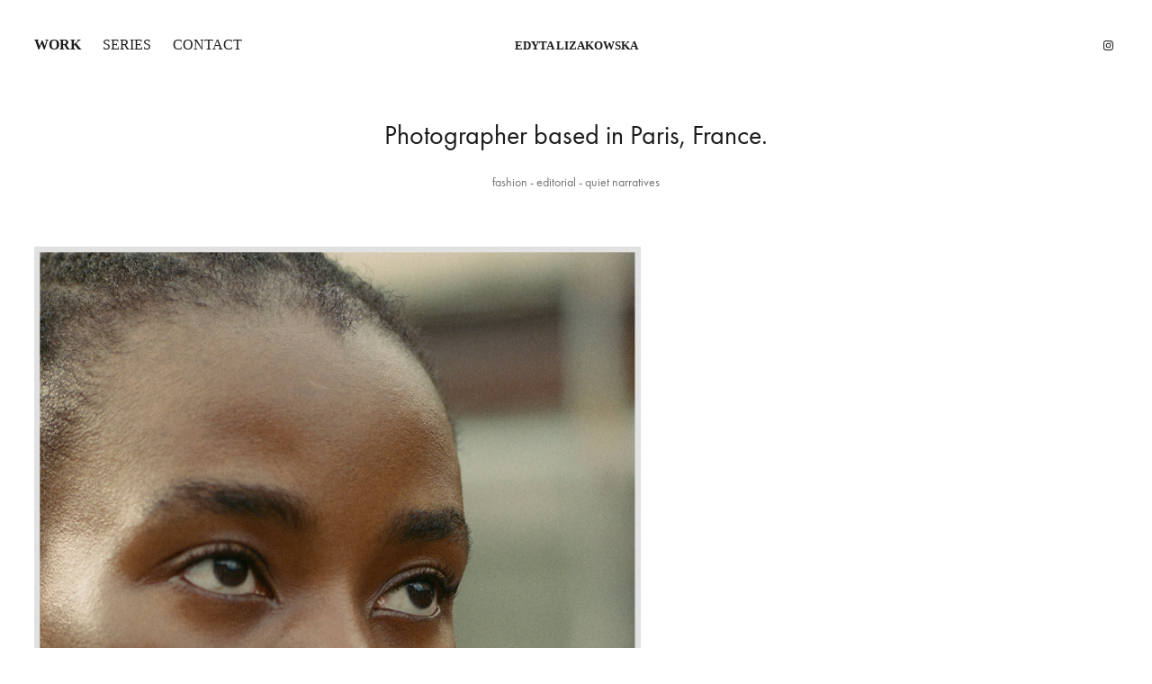

--- FILE ---
content_type: text/html; charset=utf-8
request_url: https://edytalizakowska.com/
body_size: 11299
content:
<!DOCTYPE HTML>
<html lang="en-US">
<head>
  <meta charset="UTF-8" />
  <meta name="viewport" content="width=device-width, initial-scale=1" />
      <meta name="keywords"  content="&quot;photographer&quot;,&quot;fashion&quot;,&quot;Paris&quot;,&quot;campaign&quot;,&quot;visual,artist&quot;,&quot;lookbook&quot;,&quot;travel&quot;,&quot;portrait&quot;,&quot;photographe&quot;,newyork,Los Angeles,New York,editorial,fashion week" />
      <meta name="description"  content="Photographer based in Paris, France. 
Fashion - Editorial - Quiet Narratives" />
      <meta name="twitter:card"  content="summary_large_image" />
      <meta name="twitter:site"  content="@AdobePortfolio" />
      <meta  property="og:title" content="Edyta Lizakowska" />
      <meta  property="og:description" content="Photographer based in Paris, France. 
Fashion - Editorial - Quiet Narratives" />
      <meta  property="og:image" content="https://cdn.myportfolio.com/94f36a5b-31b2-4163-94b6-2df00edba158/4fd59819-6cc1-4e64-a1f3-4865b78d5b63_rw_600.JPG?h=0bceb65589b7466712a252720dee00ce" />
      <link rel="icon" href="[data-uri]"  />
      <link rel="stylesheet" href="/dist/css/main.css" type="text/css" />
      <link rel="stylesheet" href="https://cdn.myportfolio.com/94f36a5b-31b2-4163-94b6-2df00edba158/b395dea9fd76c186de2e1ffb9b44314c1766937397.css?h=5cd195513b79ecb9915d18b581a043e1" type="text/css" />
    <link rel="canonical" href="https://edytalizakowska.com/fashion" />
      <title>Edyta Lizakowska</title>
    <script type="text/javascript" src="//use.typekit.net/ik/[base64].js?cb=35f77bfb8b50944859ea3d3804e7194e7a3173fb" async onload="
    try {
      window.Typekit.load();
    } catch (e) {
      console.warn('Typekit not loaded.');
    }
    "></script>
</head>
  <body class="transition-enabled">  <div class='page-background-video page-background-video-with-panel'>
  </div>
  <div class="js-responsive-nav">
    <div class="responsive-nav has-social">
      <div class="close-responsive-click-area js-close-responsive-nav">
        <div class="close-responsive-button"></div>
      </div>
          <nav class="nav-container" data-hover-hint="nav" data-hover-hint-placement="bottom-start">
      <div class="page-title">
        <a href="/fashion" class="active">Work</a>
      </div>
                <div class="gallery-title"><a href="/series" >Series</a></div>
      <div class="page-title">
        <a href="/contact" >Contact</a>
      </div>
          </nav>
        <div class="social pf-nav-social" data-context="theme.nav" data-hover-hint="navSocialIcons" data-hover-hint-placement="bottom-start">
          <ul>
                  <li>
                    <a href="https://www.instagram.com/edyta_lizakowska/" target="_blank">
                      <svg version="1.1" id="Layer_1" xmlns="http://www.w3.org/2000/svg" xmlns:xlink="http://www.w3.org/1999/xlink" viewBox="0 0 30 24" style="enable-background:new 0 0 30 24;" xml:space="preserve" class="icon">
                      <g>
                        <path d="M15,5.4c2.1,0,2.4,0,3.2,0c0.8,0,1.2,0.2,1.5,0.3c0.4,0.1,0.6,0.3,0.9,0.6c0.3,0.3,0.5,0.5,0.6,0.9
                          c0.1,0.3,0.2,0.7,0.3,1.5c0,0.8,0,1.1,0,3.2s0,2.4,0,3.2c0,0.8-0.2,1.2-0.3,1.5c-0.1,0.4-0.3,0.6-0.6,0.9c-0.3,0.3-0.5,0.5-0.9,0.6
                          c-0.3,0.1-0.7,0.2-1.5,0.3c-0.8,0-1.1,0-3.2,0s-2.4,0-3.2,0c-0.8,0-1.2-0.2-1.5-0.3c-0.4-0.1-0.6-0.3-0.9-0.6
                          c-0.3-0.3-0.5-0.5-0.6-0.9c-0.1-0.3-0.2-0.7-0.3-1.5c0-0.8,0-1.1,0-3.2s0-2.4,0-3.2c0-0.8,0.2-1.2,0.3-1.5c0.1-0.4,0.3-0.6,0.6-0.9
                          c0.3-0.3,0.5-0.5,0.9-0.6c0.3-0.1,0.7-0.2,1.5-0.3C12.6,5.4,12.9,5.4,15,5.4 M15,4c-2.2,0-2.4,0-3.3,0c-0.9,0-1.4,0.2-1.9,0.4
                          c-0.5,0.2-1,0.5-1.4,0.9C7.9,5.8,7.6,6.2,7.4,6.8C7.2,7.3,7.1,7.9,7,8.7C7,9.6,7,9.8,7,12s0,2.4,0,3.3c0,0.9,0.2,1.4,0.4,1.9
                          c0.2,0.5,0.5,1,0.9,1.4c0.4,0.4,0.9,0.7,1.4,0.9c0.5,0.2,1.1,0.3,1.9,0.4c0.9,0,1.1,0,3.3,0s2.4,0,3.3,0c0.9,0,1.4-0.2,1.9-0.4
                          c0.5-0.2,1-0.5,1.4-0.9c0.4-0.4,0.7-0.9,0.9-1.4c0.2-0.5,0.3-1.1,0.4-1.9c0-0.9,0-1.1,0-3.3s0-2.4,0-3.3c0-0.9-0.2-1.4-0.4-1.9
                          c-0.2-0.5-0.5-1-0.9-1.4c-0.4-0.4-0.9-0.7-1.4-0.9c-0.5-0.2-1.1-0.3-1.9-0.4C17.4,4,17.2,4,15,4L15,4L15,4z"/>
                        <path d="M15,7.9c-2.3,0-4.1,1.8-4.1,4.1s1.8,4.1,4.1,4.1s4.1-1.8,4.1-4.1S17.3,7.9,15,7.9L15,7.9z M15,14.7c-1.5,0-2.7-1.2-2.7-2.7
                          c0-1.5,1.2-2.7,2.7-2.7s2.7,1.2,2.7,2.7C17.7,13.5,16.5,14.7,15,14.7L15,14.7z"/>
                        <path d="M20.2,7.7c0,0.5-0.4,1-1,1s-1-0.4-1-1s0.4-1,1-1S20.2,7.2,20.2,7.7L20.2,7.7z"/>
                      </g>
                      </svg>
                    </a>
                  </li>
          </ul>
        </div>
    </div>
  </div>
    <header class="site-header js-site-header " data-context="theme.nav" data-hover-hint="nav" data-hover-hint-placement="top-start">
        <nav class="nav-container" data-hover-hint="nav" data-hover-hint-placement="bottom-start">
      <div class="page-title">
        <a href="/fashion" class="active">Work</a>
      </div>
                <div class="gallery-title"><a href="/series" >Series</a></div>
      <div class="page-title">
        <a href="/contact" >Contact</a>
      </div>
        </nav>
        <div class="logo-wrap" data-context="theme.logo.header" data-hover-hint="logo" data-hover-hint-placement="bottom-start">
          <div class="logo e2e-site-logo-text logo-text  ">
              <a href="/fashion" class="preserve-whitespace">Edyta Lizakowska</a>

          </div>
        </div>
        <div class="social pf-nav-social" data-context="theme.nav" data-hover-hint="navSocialIcons" data-hover-hint-placement="bottom-start">
          <ul>
                  <li>
                    <a href="https://www.instagram.com/edyta_lizakowska/" target="_blank">
                      <svg version="1.1" id="Layer_1" xmlns="http://www.w3.org/2000/svg" xmlns:xlink="http://www.w3.org/1999/xlink" viewBox="0 0 30 24" style="enable-background:new 0 0 30 24;" xml:space="preserve" class="icon">
                      <g>
                        <path d="M15,5.4c2.1,0,2.4,0,3.2,0c0.8,0,1.2,0.2,1.5,0.3c0.4,0.1,0.6,0.3,0.9,0.6c0.3,0.3,0.5,0.5,0.6,0.9
                          c0.1,0.3,0.2,0.7,0.3,1.5c0,0.8,0,1.1,0,3.2s0,2.4,0,3.2c0,0.8-0.2,1.2-0.3,1.5c-0.1,0.4-0.3,0.6-0.6,0.9c-0.3,0.3-0.5,0.5-0.9,0.6
                          c-0.3,0.1-0.7,0.2-1.5,0.3c-0.8,0-1.1,0-3.2,0s-2.4,0-3.2,0c-0.8,0-1.2-0.2-1.5-0.3c-0.4-0.1-0.6-0.3-0.9-0.6
                          c-0.3-0.3-0.5-0.5-0.6-0.9c-0.1-0.3-0.2-0.7-0.3-1.5c0-0.8,0-1.1,0-3.2s0-2.4,0-3.2c0-0.8,0.2-1.2,0.3-1.5c0.1-0.4,0.3-0.6,0.6-0.9
                          c0.3-0.3,0.5-0.5,0.9-0.6c0.3-0.1,0.7-0.2,1.5-0.3C12.6,5.4,12.9,5.4,15,5.4 M15,4c-2.2,0-2.4,0-3.3,0c-0.9,0-1.4,0.2-1.9,0.4
                          c-0.5,0.2-1,0.5-1.4,0.9C7.9,5.8,7.6,6.2,7.4,6.8C7.2,7.3,7.1,7.9,7,8.7C7,9.6,7,9.8,7,12s0,2.4,0,3.3c0,0.9,0.2,1.4,0.4,1.9
                          c0.2,0.5,0.5,1,0.9,1.4c0.4,0.4,0.9,0.7,1.4,0.9c0.5,0.2,1.1,0.3,1.9,0.4c0.9,0,1.1,0,3.3,0s2.4,0,3.3,0c0.9,0,1.4-0.2,1.9-0.4
                          c0.5-0.2,1-0.5,1.4-0.9c0.4-0.4,0.7-0.9,0.9-1.4c0.2-0.5,0.3-1.1,0.4-1.9c0-0.9,0-1.1,0-3.3s0-2.4,0-3.3c0-0.9-0.2-1.4-0.4-1.9
                          c-0.2-0.5-0.5-1-0.9-1.4c-0.4-0.4-0.9-0.7-1.4-0.9c-0.5-0.2-1.1-0.3-1.9-0.4C17.4,4,17.2,4,15,4L15,4L15,4z"/>
                        <path d="M15,7.9c-2.3,0-4.1,1.8-4.1,4.1s1.8,4.1,4.1,4.1s4.1-1.8,4.1-4.1S17.3,7.9,15,7.9L15,7.9z M15,14.7c-1.5,0-2.7-1.2-2.7-2.7
                          c0-1.5,1.2-2.7,2.7-2.7s2.7,1.2,2.7,2.7C17.7,13.5,16.5,14.7,15,14.7L15,14.7z"/>
                        <path d="M20.2,7.7c0,0.5-0.4,1-1,1s-1-0.4-1-1s0.4-1,1-1S20.2,7.2,20.2,7.7L20.2,7.7z"/>
                      </g>
                      </svg>
                    </a>
                  </li>
          </ul>
        </div>
        <div class="hamburger-click-area js-hamburger">
          <div class="hamburger">
            <i></i>
            <i></i>
            <i></i>
          </div>
        </div>
    </header>
    <div class="header-placeholder"></div>
      <div class="masthead" data-context="page.masthead" data-hover-hint="mastheadOptions" data-hover-hint-placement="top-start">
        <div class="masthead-contents">
          <div class="masthead-text js-masthead-text">
            <div data-context="page.masthead" data-hover-hint="mastheadTitle"><h1 decorator="inlineTextEditable" contenteditable="false" class="js-inline-text-editable preserve-whitespace main-text rich-text module-text" data-text-keypath="customizations.masthead.title.text" value="Photographer based in Paris, France.">Photographer based in Paris, France.</h1></div>
            <div data-context="page.masthead" data-hover-hint="mastheadText"><p decorator="inlineTextEditable" contenteditable="false" class="js-inline-text-editable preserve-whitespace main-text rich-text module-text" data-text-keypath="page.masthead.text.text" value="fashion - editorial - quiet narratives">fashion - editorial - quiet narratives</p></div>
            <div class="masthead-buttons">
              
            </div>
          </div>
        </div>
      </div>
  <div class="site-wrap cfix js-site-wrap">
    <div class="site-container">
      <div class="site-content e2e-site-content">
        <main>
  <div class="page-container" data-context="page.page.container" data-hover-hint="pageContainer">
    <section class="page standard-modules">
      <div class="page-content js-page-content" data-context="pages" data-identity="id:p611b8d94ac058c3002d6a63e940760c8b5835540edc71a15cf2a0">
        <div id="project-canvas" class="js-project-modules modules content">
          <div id="project-modules">
              
              <div class="project-module module image project-module-image js-js-project-module"  style="padding-top: px;
padding-bottom: 40px;
  width: 56%;
  float: left;
  clear: both;
">

  

  
     <div class="js-lightbox" data-src="https://cdn.myportfolio.com/94f36a5b-31b2-4163-94b6-2df00edba158/4fd59819-6cc1-4e64-a1f3-4865b78d5b63.JPG?h=1b32753d4e91e24a63f45ae1a10627d1">
           <img
             class="js-lazy e2e-site-project-module-image"
             src="[data-uri]"
             data-src="https://cdn.myportfolio.com/94f36a5b-31b2-4163-94b6-2df00edba158/4fd59819-6cc1-4e64-a1f3-4865b78d5b63_rw_1920.JPG?h=d545b2ad7b69ca3fe8a84d833147e0fa"
             data-srcset="https://cdn.myportfolio.com/94f36a5b-31b2-4163-94b6-2df00edba158/4fd59819-6cc1-4e64-a1f3-4865b78d5b63_rw_600.JPG?h=0bceb65589b7466712a252720dee00ce 600w,https://cdn.myportfolio.com/94f36a5b-31b2-4163-94b6-2df00edba158/4fd59819-6cc1-4e64-a1f3-4865b78d5b63_rw_1200.JPG?h=f76ff256775698600b0f747b821470dd 1200w,https://cdn.myportfolio.com/94f36a5b-31b2-4163-94b6-2df00edba158/4fd59819-6cc1-4e64-a1f3-4865b78d5b63_rw_1920.JPG?h=d545b2ad7b69ca3fe8a84d833147e0fa 1842w,"
             data-sizes="(max-width: 1842px) 100vw, 1842px"
             width="1842"
             height="0"
             style="padding-bottom: 124.5%; background: rgba(0, 0, 0, 0.03)"
             
           >
     </div>
  

</div>

              
              
              
              
              
              
              
              
              
              <div class="project-module module image project-module-image js-js-project-module"  style="padding-top: px;
padding-bottom: 48px;
  width: 63%;
">

  

  
     <div class="js-lightbox" data-src="https://cdn.myportfolio.com/94f36a5b-31b2-4163-94b6-2df00edba158/60e91187-51c8-46d4-b8eb-ee006caa981d.JPG?h=16ab8a57b56ad8b1e101d99d7d9ec859">
           <img
             class="js-lazy e2e-site-project-module-image"
             src="[data-uri]"
             data-src="https://cdn.myportfolio.com/94f36a5b-31b2-4163-94b6-2df00edba158/60e91187-51c8-46d4-b8eb-ee006caa981d_rw_1920.JPG?h=ec40f8e26b7627ec13842664a4fea3c9"
             data-srcset="https://cdn.myportfolio.com/94f36a5b-31b2-4163-94b6-2df00edba158/60e91187-51c8-46d4-b8eb-ee006caa981d_rw_600.JPG?h=d043ea3b737fe9dec2c27cd82d726052 600w,https://cdn.myportfolio.com/94f36a5b-31b2-4163-94b6-2df00edba158/60e91187-51c8-46d4-b8eb-ee006caa981d_rw_1200.JPG?h=570e3ba1370e77006e7c329683faad54 1200w,https://cdn.myportfolio.com/94f36a5b-31b2-4163-94b6-2df00edba158/60e91187-51c8-46d4-b8eb-ee006caa981d_rw_1920.JPG?h=ec40f8e26b7627ec13842664a4fea3c9 1920w,"
             data-sizes="(max-width: 1920px) 100vw, 1920px"
             width="1920"
             height="0"
             style="padding-bottom: 125%; background: rgba(0, 0, 0, 0.03)"
             
           >
     </div>
  

</div>

              
              
              
              
              
              
              
              
              
              
              
              
              
              
              
              <div class="project-module module media_collection project-module-media_collection" data-id="m66d2ebf865825fbadbcec4455f66d3fa63e6a83b302fdc6ec8fd1"  style="padding-top: px;
padding-bottom: 40px;
">
  <div class="grid--main js-grid-main" data-grid-max-images="
  ">
    <div class="grid__item-container js-grid-item-container" data-flex-grow="199.55565735227" style="width:199.55565735227px; flex-grow:199.55565735227;" data-width="1920" data-height="2501">
      <script type="text/html" class="js-lightbox-slide-content">
        <div class="grid__image-wrapper">
          <img src="https://cdn.myportfolio.com/94f36a5b-31b2-4163-94b6-2df00edba158/e8def46b-b863-40c3-8501-db86f8876297_rw_1920.jpg?h=ae9ad836c2b6e3329e723a965cdef62e" srcset="https://cdn.myportfolio.com/94f36a5b-31b2-4163-94b6-2df00edba158/e8def46b-b863-40c3-8501-db86f8876297_rw_600.jpg?h=ed97a94ea3a5cd6c656a5ad7b6926740 600w,https://cdn.myportfolio.com/94f36a5b-31b2-4163-94b6-2df00edba158/e8def46b-b863-40c3-8501-db86f8876297_rw_1200.jpg?h=cd4c15a35453cc5d548cb5228e07dc65 1200w,https://cdn.myportfolio.com/94f36a5b-31b2-4163-94b6-2df00edba158/e8def46b-b863-40c3-8501-db86f8876297_rw_1920.jpg?h=ae9ad836c2b6e3329e723a965cdef62e 1920w,"  sizes="(max-width: 1920px) 100vw, 1920px">
        <div>
      </script>
      <img
        class="grid__item-image js-grid__item-image grid__item-image-lazy js-lazy"
        src="[data-uri]"
        
        data-src="https://cdn.myportfolio.com/94f36a5b-31b2-4163-94b6-2df00edba158/e8def46b-b863-40c3-8501-db86f8876297_rw_1920.jpg?h=ae9ad836c2b6e3329e723a965cdef62e"
        data-srcset="https://cdn.myportfolio.com/94f36a5b-31b2-4163-94b6-2df00edba158/e8def46b-b863-40c3-8501-db86f8876297_rw_600.jpg?h=ed97a94ea3a5cd6c656a5ad7b6926740 600w,https://cdn.myportfolio.com/94f36a5b-31b2-4163-94b6-2df00edba158/e8def46b-b863-40c3-8501-db86f8876297_rw_1200.jpg?h=cd4c15a35453cc5d548cb5228e07dc65 1200w,https://cdn.myportfolio.com/94f36a5b-31b2-4163-94b6-2df00edba158/e8def46b-b863-40c3-8501-db86f8876297_rw_1920.jpg?h=ae9ad836c2b6e3329e723a965cdef62e 1920w,"
      >
      <span class="grid__item-filler" style="padding-bottom:130.2894658311%;"></span>
    </div>
    <div class="grid__item-container js-grid-item-container" data-flex-grow="194.75533249686" style="width:194.75533249686px; flex-grow:194.75533249686;" data-width="1920" data-height="2563">
      <script type="text/html" class="js-lightbox-slide-content">
        <div class="grid__image-wrapper">
          <img src="https://cdn.myportfolio.com/94f36a5b-31b2-4163-94b6-2df00edba158/1010d255-591c-4cf8-b06a-49bd349e2433_rw_1920.jpg?h=b0de24bfcbea31ed65e442a6c62f9572" srcset="https://cdn.myportfolio.com/94f36a5b-31b2-4163-94b6-2df00edba158/1010d255-591c-4cf8-b06a-49bd349e2433_rw_600.jpg?h=d53c0771e8034d3a6cabc84ec2a47785 600w,https://cdn.myportfolio.com/94f36a5b-31b2-4163-94b6-2df00edba158/1010d255-591c-4cf8-b06a-49bd349e2433_rw_1200.jpg?h=12f892709dfc26d4cd482461b3a5cbd9 1200w,https://cdn.myportfolio.com/94f36a5b-31b2-4163-94b6-2df00edba158/1010d255-591c-4cf8-b06a-49bd349e2433_rw_1920.jpg?h=b0de24bfcbea31ed65e442a6c62f9572 1920w,"  sizes="(max-width: 1920px) 100vw, 1920px">
        <div>
      </script>
      <img
        class="grid__item-image js-grid__item-image grid__item-image-lazy js-lazy"
        src="[data-uri]"
        
        data-src="https://cdn.myportfolio.com/94f36a5b-31b2-4163-94b6-2df00edba158/1010d255-591c-4cf8-b06a-49bd349e2433_rw_1920.jpg?h=b0de24bfcbea31ed65e442a6c62f9572"
        data-srcset="https://cdn.myportfolio.com/94f36a5b-31b2-4163-94b6-2df00edba158/1010d255-591c-4cf8-b06a-49bd349e2433_rw_600.jpg?h=d53c0771e8034d3a6cabc84ec2a47785 600w,https://cdn.myportfolio.com/94f36a5b-31b2-4163-94b6-2df00edba158/1010d255-591c-4cf8-b06a-49bd349e2433_rw_1200.jpg?h=12f892709dfc26d4cd482461b3a5cbd9 1200w,https://cdn.myportfolio.com/94f36a5b-31b2-4163-94b6-2df00edba158/1010d255-591c-4cf8-b06a-49bd349e2433_rw_1920.jpg?h=b0de24bfcbea31ed65e442a6c62f9572 1920w,"
      >
      <span class="grid__item-filler" style="padding-bottom:133.50083752094%;"></span>
    </div>
    <div class="grid__item-container js-grid-item-container" data-flex-grow="199.57168620379" style="width:199.57168620379px; flex-grow:199.57168620379;" data-width="1920" data-height="2501">
      <script type="text/html" class="js-lightbox-slide-content">
        <div class="grid__image-wrapper">
          <img src="https://cdn.myportfolio.com/94f36a5b-31b2-4163-94b6-2df00edba158/0ef62dab-f81d-4bc7-b6a9-2d1743d6fad9_rw_1920.jpg?h=38fb4966de75d7113794c3026e5e4940" srcset="https://cdn.myportfolio.com/94f36a5b-31b2-4163-94b6-2df00edba158/0ef62dab-f81d-4bc7-b6a9-2d1743d6fad9_rw_600.jpg?h=52968f2f91809687845306b63ea4bf43 600w,https://cdn.myportfolio.com/94f36a5b-31b2-4163-94b6-2df00edba158/0ef62dab-f81d-4bc7-b6a9-2d1743d6fad9_rw_1200.jpg?h=dfbc9d6e27c72c758f2b94513408f1bd 1200w,https://cdn.myportfolio.com/94f36a5b-31b2-4163-94b6-2df00edba158/0ef62dab-f81d-4bc7-b6a9-2d1743d6fad9_rw_1920.jpg?h=38fb4966de75d7113794c3026e5e4940 1920w,"  sizes="(max-width: 1920px) 100vw, 1920px">
        <div>
      </script>
      <img
        class="grid__item-image js-grid__item-image grid__item-image-lazy js-lazy"
        src="[data-uri]"
        
        data-src="https://cdn.myportfolio.com/94f36a5b-31b2-4163-94b6-2df00edba158/0ef62dab-f81d-4bc7-b6a9-2d1743d6fad9_rw_1920.jpg?h=38fb4966de75d7113794c3026e5e4940"
        data-srcset="https://cdn.myportfolio.com/94f36a5b-31b2-4163-94b6-2df00edba158/0ef62dab-f81d-4bc7-b6a9-2d1743d6fad9_rw_600.jpg?h=52968f2f91809687845306b63ea4bf43 600w,https://cdn.myportfolio.com/94f36a5b-31b2-4163-94b6-2df00edba158/0ef62dab-f81d-4bc7-b6a9-2d1743d6fad9_rw_1200.jpg?h=dfbc9d6e27c72c758f2b94513408f1bd 1200w,https://cdn.myportfolio.com/94f36a5b-31b2-4163-94b6-2df00edba158/0ef62dab-f81d-4bc7-b6a9-2d1743d6fad9_rw_1920.jpg?h=38fb4966de75d7113794c3026e5e4940 1920w,"
      >
      <span class="grid__item-filler" style="padding-bottom:130.27900146843%;"></span>
    </div>
    <div class="js-grid-spacer"></div>
  </div>
</div>

              
              
              
              
              
              
              
              
              
              <div class="project-module module media_collection project-module-media_collection" data-id="m63418e159212d8fa11f05780ff4f75bccd782efd71b978b7d1480"  style="padding-top: px;
padding-bottom: 40px;
  width: 95%;
">
  <div class="grid--main js-grid-main" data-grid-max-images="
  ">
    <div class="grid__item-container js-grid-item-container" data-flex-grow="208.03359896619" style="width:208.03359896619px; flex-grow:208.03359896619;" data-width="1920" data-height="2399">
      <script type="text/html" class="js-lightbox-slide-content">
        <div class="grid__image-wrapper">
          <img src="https://cdn.myportfolio.com/94f36a5b-31b2-4163-94b6-2df00edba158/1d4ef9c7-23eb-4624-86a2-ab6dbee9ead6_rw_1920.jpg?h=e689e83f91f29a88fc871016977b4715" srcset="https://cdn.myportfolio.com/94f36a5b-31b2-4163-94b6-2df00edba158/1d4ef9c7-23eb-4624-86a2-ab6dbee9ead6_rw_600.jpg?h=d57ce48a6010cb6a43c9382be4bf6822 600w,https://cdn.myportfolio.com/94f36a5b-31b2-4163-94b6-2df00edba158/1d4ef9c7-23eb-4624-86a2-ab6dbee9ead6_rw_1200.jpg?h=88a7ea16e391068855f19c1ca6ea450a 1200w,https://cdn.myportfolio.com/94f36a5b-31b2-4163-94b6-2df00edba158/1d4ef9c7-23eb-4624-86a2-ab6dbee9ead6_rw_1920.jpg?h=e689e83f91f29a88fc871016977b4715 1920w,"  sizes="(max-width: 1920px) 100vw, 1920px">
        <div>
      </script>
      <img
        class="grid__item-image js-grid__item-image grid__item-image-lazy js-lazy"
        src="[data-uri]"
        
        data-src="https://cdn.myportfolio.com/94f36a5b-31b2-4163-94b6-2df00edba158/1d4ef9c7-23eb-4624-86a2-ab6dbee9ead6_rw_1920.jpg?h=e689e83f91f29a88fc871016977b4715"
        data-srcset="https://cdn.myportfolio.com/94f36a5b-31b2-4163-94b6-2df00edba158/1d4ef9c7-23eb-4624-86a2-ab6dbee9ead6_rw_600.jpg?h=d57ce48a6010cb6a43c9382be4bf6822 600w,https://cdn.myportfolio.com/94f36a5b-31b2-4163-94b6-2df00edba158/1d4ef9c7-23eb-4624-86a2-ab6dbee9ead6_rw_1200.jpg?h=88a7ea16e391068855f19c1ca6ea450a 1200w,https://cdn.myportfolio.com/94f36a5b-31b2-4163-94b6-2df00edba158/1d4ef9c7-23eb-4624-86a2-ab6dbee9ead6_rw_1920.jpg?h=e689e83f91f29a88fc871016977b4715 1920w,"
      >
      <span class="grid__item-filler" style="padding-bottom:124.9798115747%;"></span>
    </div>
    <div class="grid__item-container js-grid-item-container" data-flex-grow="208.012392755" style="width:208.012392755px; flex-grow:208.012392755;" data-width="1920" data-height="2399">
      <script type="text/html" class="js-lightbox-slide-content">
        <div class="grid__image-wrapper">
          <img src="https://cdn.myportfolio.com/94f36a5b-31b2-4163-94b6-2df00edba158/e55095ac-bb28-430a-a050-e7e3edb1c63f_rw_1920.jpg?h=f1b1a639dbf9d2d18d5ff6dac819f87e" srcset="https://cdn.myportfolio.com/94f36a5b-31b2-4163-94b6-2df00edba158/e55095ac-bb28-430a-a050-e7e3edb1c63f_rw_600.jpg?h=499ceacdb1707d5290bd45f919c08699 600w,https://cdn.myportfolio.com/94f36a5b-31b2-4163-94b6-2df00edba158/e55095ac-bb28-430a-a050-e7e3edb1c63f_rw_1200.jpg?h=3aa62732cecd883850a140c2447b781c 1200w,https://cdn.myportfolio.com/94f36a5b-31b2-4163-94b6-2df00edba158/e55095ac-bb28-430a-a050-e7e3edb1c63f_rw_1920.jpg?h=f1b1a639dbf9d2d18d5ff6dac819f87e 1920w,"  sizes="(max-width: 1920px) 100vw, 1920px">
        <div>
      </script>
      <img
        class="grid__item-image js-grid__item-image grid__item-image-lazy js-lazy"
        src="[data-uri]"
        
        data-src="https://cdn.myportfolio.com/94f36a5b-31b2-4163-94b6-2df00edba158/e55095ac-bb28-430a-a050-e7e3edb1c63f_rw_1920.jpg?h=f1b1a639dbf9d2d18d5ff6dac819f87e"
        data-srcset="https://cdn.myportfolio.com/94f36a5b-31b2-4163-94b6-2df00edba158/e55095ac-bb28-430a-a050-e7e3edb1c63f_rw_600.jpg?h=499ceacdb1707d5290bd45f919c08699 600w,https://cdn.myportfolio.com/94f36a5b-31b2-4163-94b6-2df00edba158/e55095ac-bb28-430a-a050-e7e3edb1c63f_rw_1200.jpg?h=3aa62732cecd883850a140c2447b781c 1200w,https://cdn.myportfolio.com/94f36a5b-31b2-4163-94b6-2df00edba158/e55095ac-bb28-430a-a050-e7e3edb1c63f_rw_1920.jpg?h=f1b1a639dbf9d2d18d5ff6dac819f87e 1920w,"
      >
      <span class="grid__item-filler" style="padding-bottom:124.99255287459%;"></span>
    </div>
    <div class="js-grid-spacer"></div>
  </div>
</div>

              
              
              
              
              
              
              
              
              
              <div class="project-module module media_collection project-module-media_collection" data-id="m66d2ed122895b5b35725fd91444a123062c40b5e6267cdfb7fae5"  style="padding-top: px;
padding-bottom: 40px;
  width: 50%;
">
  <div class="grid--main js-grid-main" data-grid-max-images="
  ">
    <div class="grid__item-container js-grid-item-container" data-flex-grow="194.95573212259" style="width:194.95573212259px; flex-grow:194.95573212259;" data-width="1920" data-height="2560">
      <script type="text/html" class="js-lightbox-slide-content">
        <div class="grid__image-wrapper">
          <img src="https://cdn.myportfolio.com/94f36a5b-31b2-4163-94b6-2df00edba158/137340d8-823f-4707-b15d-e173e5fffbd0_rw_1920.jpg?h=735667741b6773351a995f6a58b4dd5d" srcset="https://cdn.myportfolio.com/94f36a5b-31b2-4163-94b6-2df00edba158/137340d8-823f-4707-b15d-e173e5fffbd0_rw_600.jpg?h=f6c289e88c6c896fdd3dfbf85899805b 600w,https://cdn.myportfolio.com/94f36a5b-31b2-4163-94b6-2df00edba158/137340d8-823f-4707-b15d-e173e5fffbd0_rw_1200.jpg?h=9b364a86050d163f2b74064f3eb49fd9 1200w,https://cdn.myportfolio.com/94f36a5b-31b2-4163-94b6-2df00edba158/137340d8-823f-4707-b15d-e173e5fffbd0_rw_1920.jpg?h=735667741b6773351a995f6a58b4dd5d 1920w,"  sizes="(max-width: 1920px) 100vw, 1920px">
        <div>
      </script>
      <img
        class="grid__item-image js-grid__item-image grid__item-image-lazy js-lazy"
        src="[data-uri]"
        
        data-src="https://cdn.myportfolio.com/94f36a5b-31b2-4163-94b6-2df00edba158/137340d8-823f-4707-b15d-e173e5fffbd0_rw_1920.jpg?h=735667741b6773351a995f6a58b4dd5d"
        data-srcset="https://cdn.myportfolio.com/94f36a5b-31b2-4163-94b6-2df00edba158/137340d8-823f-4707-b15d-e173e5fffbd0_rw_600.jpg?h=f6c289e88c6c896fdd3dfbf85899805b 600w,https://cdn.myportfolio.com/94f36a5b-31b2-4163-94b6-2df00edba158/137340d8-823f-4707-b15d-e173e5fffbd0_rw_1200.jpg?h=9b364a86050d163f2b74064f3eb49fd9 1200w,https://cdn.myportfolio.com/94f36a5b-31b2-4163-94b6-2df00edba158/137340d8-823f-4707-b15d-e173e5fffbd0_rw_1920.jpg?h=735667741b6773351a995f6a58b4dd5d 1920w,"
      >
      <span class="grid__item-filler" style="padding-bottom:133.36360884045%;"></span>
    </div>
    <div class="js-grid-spacer"></div>
  </div>
</div>

              
              
              
              
              
              
              
              
              
              <div class="project-module module media_collection project-module-media_collection" data-id="m66d2e6c90cc06d4912ce29ee74a84efb188dec1bd39415287d101"  style="padding-top: px;
padding-bottom: 32px;
  width: 88%;
">
  <div class="grid--main js-grid-main" data-grid-max-images="
  ">
    <div class="grid__item-container js-grid-item-container" data-flex-grow="190.82235528942" style="width:190.82235528942px; flex-grow:190.82235528942;" data-width="1920" data-height="2616">
      <script type="text/html" class="js-lightbox-slide-content">
        <div class="grid__image-wrapper">
          <img src="https://cdn.myportfolio.com/94f36a5b-31b2-4163-94b6-2df00edba158/bca7fe05-52dc-4be4-83d4-9b63a31f3569_rw_1920.jpg?h=4715d6eaa7705566c89cc12ea200dd5f" srcset="https://cdn.myportfolio.com/94f36a5b-31b2-4163-94b6-2df00edba158/bca7fe05-52dc-4be4-83d4-9b63a31f3569_rw_600.jpg?h=913c7345cd12af80dba5ecc58d5d0d71 600w,https://cdn.myportfolio.com/94f36a5b-31b2-4163-94b6-2df00edba158/bca7fe05-52dc-4be4-83d4-9b63a31f3569_rw_1200.jpg?h=ba2e85b20baa21143a91992a20d27ab8 1200w,https://cdn.myportfolio.com/94f36a5b-31b2-4163-94b6-2df00edba158/bca7fe05-52dc-4be4-83d4-9b63a31f3569_rw_1920.jpg?h=4715d6eaa7705566c89cc12ea200dd5f 1920w,"  sizes="(max-width: 1920px) 100vw, 1920px">
        <div>
      </script>
      <img
        class="grid__item-image js-grid__item-image grid__item-image-lazy js-lazy"
        src="[data-uri]"
        
        data-src="https://cdn.myportfolio.com/94f36a5b-31b2-4163-94b6-2df00edba158/bca7fe05-52dc-4be4-83d4-9b63a31f3569_rw_1920.jpg?h=4715d6eaa7705566c89cc12ea200dd5f"
        data-srcset="https://cdn.myportfolio.com/94f36a5b-31b2-4163-94b6-2df00edba158/bca7fe05-52dc-4be4-83d4-9b63a31f3569_rw_600.jpg?h=913c7345cd12af80dba5ecc58d5d0d71 600w,https://cdn.myportfolio.com/94f36a5b-31b2-4163-94b6-2df00edba158/bca7fe05-52dc-4be4-83d4-9b63a31f3569_rw_1200.jpg?h=ba2e85b20baa21143a91992a20d27ab8 1200w,https://cdn.myportfolio.com/94f36a5b-31b2-4163-94b6-2df00edba158/bca7fe05-52dc-4be4-83d4-9b63a31f3569_rw_1920.jpg?h=4715d6eaa7705566c89cc12ea200dd5f 1920w,"
      >
      <span class="grid__item-filler" style="padding-bottom:136.25237965733%;"></span>
    </div>
    <div class="grid__item-container js-grid-item-container" data-flex-grow="192.2076372315" style="width:192.2076372315px; flex-grow:192.2076372315;" data-width="1920" data-height="2597">
      <script type="text/html" class="js-lightbox-slide-content">
        <div class="grid__image-wrapper">
          <img src="https://cdn.myportfolio.com/94f36a5b-31b2-4163-94b6-2df00edba158/1a039f9b-76ba-4771-ba17-363a1df68d86_rw_1920.jpg?h=d31141be3a7871611e93b53bb87ec398" srcset="https://cdn.myportfolio.com/94f36a5b-31b2-4163-94b6-2df00edba158/1a039f9b-76ba-4771-ba17-363a1df68d86_rw_600.jpg?h=65e780b5cfd03478ce2105239992128c 600w,https://cdn.myportfolio.com/94f36a5b-31b2-4163-94b6-2df00edba158/1a039f9b-76ba-4771-ba17-363a1df68d86_rw_1200.jpg?h=d555015f84bd2672234eb72222d28a4a 1200w,https://cdn.myportfolio.com/94f36a5b-31b2-4163-94b6-2df00edba158/1a039f9b-76ba-4771-ba17-363a1df68d86_rw_1920.jpg?h=d31141be3a7871611e93b53bb87ec398 1920w,"  sizes="(max-width: 1920px) 100vw, 1920px">
        <div>
      </script>
      <img
        class="grid__item-image js-grid__item-image grid__item-image-lazy js-lazy"
        src="[data-uri]"
        
        data-src="https://cdn.myportfolio.com/94f36a5b-31b2-4163-94b6-2df00edba158/1a039f9b-76ba-4771-ba17-363a1df68d86_rw_1920.jpg?h=d31141be3a7871611e93b53bb87ec398"
        data-srcset="https://cdn.myportfolio.com/94f36a5b-31b2-4163-94b6-2df00edba158/1a039f9b-76ba-4771-ba17-363a1df68d86_rw_600.jpg?h=65e780b5cfd03478ce2105239992128c 600w,https://cdn.myportfolio.com/94f36a5b-31b2-4163-94b6-2df00edba158/1a039f9b-76ba-4771-ba17-363a1df68d86_rw_1200.jpg?h=d555015f84bd2672234eb72222d28a4a 1200w,https://cdn.myportfolio.com/94f36a5b-31b2-4163-94b6-2df00edba158/1a039f9b-76ba-4771-ba17-363a1df68d86_rw_1920.jpg?h=d31141be3a7871611e93b53bb87ec398 1920w,"
      >
      <span class="grid__item-filler" style="padding-bottom:135.27037933818%;"></span>
    </div>
    <div class="js-grid-spacer"></div>
  </div>
</div>

              
              
              
              
              
              
              
              
              
              <div class="project-module module media_collection project-module-media_collection" data-id="m653bde81c8266848ce39a2db5b8a6921aa7c07857c6e84f5056c2"  style="padding-top: 0px;
padding-bottom: 38px;
  width: 100%;
">
  <div class="grid--main js-grid-main" data-grid-max-images="
  ">
    <div class="grid__item-container js-grid-item-container" data-flex-grow="182" style="width:182px; flex-grow:182;" data-width="3840" data-height="5485">
      <script type="text/html" class="js-lightbox-slide-content">
        <div class="grid__image-wrapper">
          <img src="https://cdn.myportfolio.com/94f36a5b-31b2-4163-94b6-2df00edba158/592daa14-7c2b-4635-8605-de3485e0d325_rw_3840.jpg?h=da96c14c1bda375edad46894c4f52634" srcset="https://cdn.myportfolio.com/94f36a5b-31b2-4163-94b6-2df00edba158/592daa14-7c2b-4635-8605-de3485e0d325_rw_600.jpg?h=e798c215b45d562ec80d20f6db307351 600w,https://cdn.myportfolio.com/94f36a5b-31b2-4163-94b6-2df00edba158/592daa14-7c2b-4635-8605-de3485e0d325_rw_1200.jpg?h=9e63081b804c3b8adb8bfc03a63abad4 1200w,https://cdn.myportfolio.com/94f36a5b-31b2-4163-94b6-2df00edba158/592daa14-7c2b-4635-8605-de3485e0d325_rw_1920.jpg?h=db339242fa7a8ac4fa7ffadef6edeeb7 1920w,https://cdn.myportfolio.com/94f36a5b-31b2-4163-94b6-2df00edba158/592daa14-7c2b-4635-8605-de3485e0d325_rw_3840.jpg?h=da96c14c1bda375edad46894c4f52634 3840w,"  sizes="(max-width: 3840px) 100vw, 3840px">
        <div>
      </script>
      <img
        class="grid__item-image js-grid__item-image grid__item-image-lazy js-lazy"
        src="[data-uri]"
        
        data-src="https://cdn.myportfolio.com/94f36a5b-31b2-4163-94b6-2df00edba158/592daa14-7c2b-4635-8605-de3485e0d325_rw_3840.jpg?h=da96c14c1bda375edad46894c4f52634"
        data-srcset="https://cdn.myportfolio.com/94f36a5b-31b2-4163-94b6-2df00edba158/592daa14-7c2b-4635-8605-de3485e0d325_rw_600.jpg?h=e798c215b45d562ec80d20f6db307351 600w,https://cdn.myportfolio.com/94f36a5b-31b2-4163-94b6-2df00edba158/592daa14-7c2b-4635-8605-de3485e0d325_rw_1200.jpg?h=9e63081b804c3b8adb8bfc03a63abad4 1200w,https://cdn.myportfolio.com/94f36a5b-31b2-4163-94b6-2df00edba158/592daa14-7c2b-4635-8605-de3485e0d325_rw_1920.jpg?h=db339242fa7a8ac4fa7ffadef6edeeb7 1920w,https://cdn.myportfolio.com/94f36a5b-31b2-4163-94b6-2df00edba158/592daa14-7c2b-4635-8605-de3485e0d325_rw_3840.jpg?h=da96c14c1bda375edad46894c4f52634 3840w,"
      >
      <span class="grid__item-filler" style="padding-bottom:142.85714285714%;"></span>
    </div>
    <div class="grid__item-container js-grid-item-container" data-flex-grow="209.13451135954" style="width:209.13451135954px; flex-grow:209.13451135954;" data-width="3840" data-height="4773">
      <script type="text/html" class="js-lightbox-slide-content">
        <div class="grid__image-wrapper">
          <img src="https://cdn.myportfolio.com/94f36a5b-31b2-4163-94b6-2df00edba158/778e7a9e-66f1-4547-a800-5f9ca736c028_rw_3840.jpg?h=ba00da336e5d135d65d1d6ad798e6ca4" srcset="https://cdn.myportfolio.com/94f36a5b-31b2-4163-94b6-2df00edba158/778e7a9e-66f1-4547-a800-5f9ca736c028_rw_600.jpg?h=1fa7df0af6c8baef4e56112afd78f473 600w,https://cdn.myportfolio.com/94f36a5b-31b2-4163-94b6-2df00edba158/778e7a9e-66f1-4547-a800-5f9ca736c028_rw_1200.jpg?h=890f6a89f65f4326718635c9cee824a1 1200w,https://cdn.myportfolio.com/94f36a5b-31b2-4163-94b6-2df00edba158/778e7a9e-66f1-4547-a800-5f9ca736c028_rw_1920.jpg?h=ad75e1f2038e4de1b28d1387d9b096c9 1920w,https://cdn.myportfolio.com/94f36a5b-31b2-4163-94b6-2df00edba158/778e7a9e-66f1-4547-a800-5f9ca736c028_rw_3840.jpg?h=ba00da336e5d135d65d1d6ad798e6ca4 3840w,"  sizes="(max-width: 3840px) 100vw, 3840px">
        <div>
      </script>
      <img
        class="grid__item-image js-grid__item-image grid__item-image-lazy js-lazy"
        src="[data-uri]"
        
        data-src="https://cdn.myportfolio.com/94f36a5b-31b2-4163-94b6-2df00edba158/778e7a9e-66f1-4547-a800-5f9ca736c028_rw_3840.jpg?h=ba00da336e5d135d65d1d6ad798e6ca4"
        data-srcset="https://cdn.myportfolio.com/94f36a5b-31b2-4163-94b6-2df00edba158/778e7a9e-66f1-4547-a800-5f9ca736c028_rw_600.jpg?h=1fa7df0af6c8baef4e56112afd78f473 600w,https://cdn.myportfolio.com/94f36a5b-31b2-4163-94b6-2df00edba158/778e7a9e-66f1-4547-a800-5f9ca736c028_rw_1200.jpg?h=890f6a89f65f4326718635c9cee824a1 1200w,https://cdn.myportfolio.com/94f36a5b-31b2-4163-94b6-2df00edba158/778e7a9e-66f1-4547-a800-5f9ca736c028_rw_1920.jpg?h=ad75e1f2038e4de1b28d1387d9b096c9 1920w,https://cdn.myportfolio.com/94f36a5b-31b2-4163-94b6-2df00edba158/778e7a9e-66f1-4547-a800-5f9ca736c028_rw_3840.jpg?h=ba00da336e5d135d65d1d6ad798e6ca4 3840w,"
      >
      <span class="grid__item-filler" style="padding-bottom:124.32190091908%;"></span>
    </div>
    <div class="grid__item-container js-grid-item-container" data-flex-grow="182" style="width:182px; flex-grow:182;" data-width="3840" data-height="5485">
      <script type="text/html" class="js-lightbox-slide-content">
        <div class="grid__image-wrapper">
          <img src="https://cdn.myportfolio.com/94f36a5b-31b2-4163-94b6-2df00edba158/d05eb72e-e957-438f-bed8-2f81534f5b6b_rw_3840.jpg?h=2426fd9a9fc0a0620fedc002f16681d8" srcset="https://cdn.myportfolio.com/94f36a5b-31b2-4163-94b6-2df00edba158/d05eb72e-e957-438f-bed8-2f81534f5b6b_rw_600.jpg?h=ba8675a6b53bebf8630f98a2b983fd1a 600w,https://cdn.myportfolio.com/94f36a5b-31b2-4163-94b6-2df00edba158/d05eb72e-e957-438f-bed8-2f81534f5b6b_rw_1200.jpg?h=9e7a6fce5a272b9d9519c383e3604724 1200w,https://cdn.myportfolio.com/94f36a5b-31b2-4163-94b6-2df00edba158/d05eb72e-e957-438f-bed8-2f81534f5b6b_rw_1920.jpg?h=a9f211864e0d2bdf53792550ffc900ec 1920w,https://cdn.myportfolio.com/94f36a5b-31b2-4163-94b6-2df00edba158/d05eb72e-e957-438f-bed8-2f81534f5b6b_rw_3840.jpg?h=2426fd9a9fc0a0620fedc002f16681d8 3840w,"  sizes="(max-width: 3840px) 100vw, 3840px">
        <div>
      </script>
      <img
        class="grid__item-image js-grid__item-image grid__item-image-lazy js-lazy"
        src="[data-uri]"
        
        data-src="https://cdn.myportfolio.com/94f36a5b-31b2-4163-94b6-2df00edba158/d05eb72e-e957-438f-bed8-2f81534f5b6b_rw_3840.jpg?h=2426fd9a9fc0a0620fedc002f16681d8"
        data-srcset="https://cdn.myportfolio.com/94f36a5b-31b2-4163-94b6-2df00edba158/d05eb72e-e957-438f-bed8-2f81534f5b6b_rw_600.jpg?h=ba8675a6b53bebf8630f98a2b983fd1a 600w,https://cdn.myportfolio.com/94f36a5b-31b2-4163-94b6-2df00edba158/d05eb72e-e957-438f-bed8-2f81534f5b6b_rw_1200.jpg?h=9e7a6fce5a272b9d9519c383e3604724 1200w,https://cdn.myportfolio.com/94f36a5b-31b2-4163-94b6-2df00edba158/d05eb72e-e957-438f-bed8-2f81534f5b6b_rw_1920.jpg?h=a9f211864e0d2bdf53792550ffc900ec 1920w,https://cdn.myportfolio.com/94f36a5b-31b2-4163-94b6-2df00edba158/d05eb72e-e957-438f-bed8-2f81534f5b6b_rw_3840.jpg?h=2426fd9a9fc0a0620fedc002f16681d8 3840w,"
      >
      <span class="grid__item-filler" style="padding-bottom:142.85714285714%;"></span>
    </div>
    <div class="js-grid-spacer"></div>
  </div>
</div>

              
              
              
              
              
              
              
              
              
              <div class="project-module module media_collection project-module-media_collection" data-id="m66d2f262e93d428fcb58b6cd472f8267c2d59cdf42b132263b24d"  style="padding-top: px;
padding-bottom: 40px;
">
  <div class="grid--main js-grid-main" data-grid-max-images="
  ">
    <div class="grid__item-container js-grid-item-container" data-flex-grow="192.2076372315" style="width:192.2076372315px; flex-grow:192.2076372315;" data-width="1920" data-height="2597">
      <script type="text/html" class="js-lightbox-slide-content">
        <div class="grid__image-wrapper">
          <img src="https://cdn.myportfolio.com/94f36a5b-31b2-4163-94b6-2df00edba158/5ac0802c-6b1c-4b15-b819-378ed08f6710_rw_1920.jpg?h=2b5c6b30f6b374b89797914650e873a8" srcset="https://cdn.myportfolio.com/94f36a5b-31b2-4163-94b6-2df00edba158/5ac0802c-6b1c-4b15-b819-378ed08f6710_rw_600.jpg?h=0e77b8382223d652ea17657815f18a26 600w,https://cdn.myportfolio.com/94f36a5b-31b2-4163-94b6-2df00edba158/5ac0802c-6b1c-4b15-b819-378ed08f6710_rw_1200.jpg?h=60252c44884e9c5d6067dc20498370ce 1200w,https://cdn.myportfolio.com/94f36a5b-31b2-4163-94b6-2df00edba158/5ac0802c-6b1c-4b15-b819-378ed08f6710_rw_1920.jpg?h=2b5c6b30f6b374b89797914650e873a8 1920w,"  sizes="(max-width: 1920px) 100vw, 1920px">
        <div>
      </script>
      <img
        class="grid__item-image js-grid__item-image grid__item-image-lazy js-lazy"
        src="[data-uri]"
        
        data-src="https://cdn.myportfolio.com/94f36a5b-31b2-4163-94b6-2df00edba158/5ac0802c-6b1c-4b15-b819-378ed08f6710_rw_1920.jpg?h=2b5c6b30f6b374b89797914650e873a8"
        data-srcset="https://cdn.myportfolio.com/94f36a5b-31b2-4163-94b6-2df00edba158/5ac0802c-6b1c-4b15-b819-378ed08f6710_rw_600.jpg?h=0e77b8382223d652ea17657815f18a26 600w,https://cdn.myportfolio.com/94f36a5b-31b2-4163-94b6-2df00edba158/5ac0802c-6b1c-4b15-b819-378ed08f6710_rw_1200.jpg?h=60252c44884e9c5d6067dc20498370ce 1200w,https://cdn.myportfolio.com/94f36a5b-31b2-4163-94b6-2df00edba158/5ac0802c-6b1c-4b15-b819-378ed08f6710_rw_1920.jpg?h=2b5c6b30f6b374b89797914650e873a8 1920w,"
      >
      <span class="grid__item-filler" style="padding-bottom:135.27037933818%;"></span>
    </div>
    <div class="grid__item-container js-grid-item-container" data-flex-grow="190.58226820856" style="width:190.58226820856px; flex-grow:190.58226820856;" data-width="1920" data-height="2619">
      <script type="text/html" class="js-lightbox-slide-content">
        <div class="grid__image-wrapper">
          <img src="https://cdn.myportfolio.com/94f36a5b-31b2-4163-94b6-2df00edba158/696c7b97-0e0a-4080-a003-925c5a3eb338_rw_1920.jpg?h=e87aa0ea8b4acccae36a79f4c5b7b421" srcset="https://cdn.myportfolio.com/94f36a5b-31b2-4163-94b6-2df00edba158/696c7b97-0e0a-4080-a003-925c5a3eb338_rw_600.jpg?h=e5be85213c0f071f01e7d021da7419ed 600w,https://cdn.myportfolio.com/94f36a5b-31b2-4163-94b6-2df00edba158/696c7b97-0e0a-4080-a003-925c5a3eb338_rw_1200.jpg?h=c8b6194bfe43aac47f454a25fb24ee57 1200w,https://cdn.myportfolio.com/94f36a5b-31b2-4163-94b6-2df00edba158/696c7b97-0e0a-4080-a003-925c5a3eb338_rw_1920.jpg?h=e87aa0ea8b4acccae36a79f4c5b7b421 1920w,"  sizes="(max-width: 1920px) 100vw, 1920px">
        <div>
      </script>
      <img
        class="grid__item-image js-grid__item-image grid__item-image-lazy js-lazy"
        src="[data-uri]"
        
        data-src="https://cdn.myportfolio.com/94f36a5b-31b2-4163-94b6-2df00edba158/696c7b97-0e0a-4080-a003-925c5a3eb338_rw_1920.jpg?h=e87aa0ea8b4acccae36a79f4c5b7b421"
        data-srcset="https://cdn.myportfolio.com/94f36a5b-31b2-4163-94b6-2df00edba158/696c7b97-0e0a-4080-a003-925c5a3eb338_rw_600.jpg?h=e5be85213c0f071f01e7d021da7419ed 600w,https://cdn.myportfolio.com/94f36a5b-31b2-4163-94b6-2df00edba158/696c7b97-0e0a-4080-a003-925c5a3eb338_rw_1200.jpg?h=c8b6194bfe43aac47f454a25fb24ee57 1200w,https://cdn.myportfolio.com/94f36a5b-31b2-4163-94b6-2df00edba158/696c7b97-0e0a-4080-a003-925c5a3eb338_rw_1920.jpg?h=e87aa0ea8b4acccae36a79f4c5b7b421 1920w,"
      >
      <span class="grid__item-filler" style="padding-bottom:136.42402435649%;"></span>
    </div>
    <div class="grid__item-container js-grid-item-container" data-flex-grow="192.98329355609" style="width:192.98329355609px; flex-grow:192.98329355609;" data-width="1920" data-height="2586">
      <script type="text/html" class="js-lightbox-slide-content">
        <div class="grid__image-wrapper">
          <img src="https://cdn.myportfolio.com/94f36a5b-31b2-4163-94b6-2df00edba158/5d71723b-ca1b-4a46-befd-e95c773b8b6e_rw_1920.jpg?h=7bca0f50c3b97640e7c78ff4eb76cf46" srcset="https://cdn.myportfolio.com/94f36a5b-31b2-4163-94b6-2df00edba158/5d71723b-ca1b-4a46-befd-e95c773b8b6e_rw_600.jpg?h=66fd842ffff47ed6a9f5adfdaf66d863 600w,https://cdn.myportfolio.com/94f36a5b-31b2-4163-94b6-2df00edba158/5d71723b-ca1b-4a46-befd-e95c773b8b6e_rw_1200.jpg?h=9026419930de9de93689f1971a6c9fa7 1200w,https://cdn.myportfolio.com/94f36a5b-31b2-4163-94b6-2df00edba158/5d71723b-ca1b-4a46-befd-e95c773b8b6e_rw_1920.jpg?h=7bca0f50c3b97640e7c78ff4eb76cf46 1920w,"  sizes="(max-width: 1920px) 100vw, 1920px">
        <div>
      </script>
      <img
        class="grid__item-image js-grid__item-image grid__item-image-lazy js-lazy"
        src="[data-uri]"
        
        data-src="https://cdn.myportfolio.com/94f36a5b-31b2-4163-94b6-2df00edba158/5d71723b-ca1b-4a46-befd-e95c773b8b6e_rw_1920.jpg?h=7bca0f50c3b97640e7c78ff4eb76cf46"
        data-srcset="https://cdn.myportfolio.com/94f36a5b-31b2-4163-94b6-2df00edba158/5d71723b-ca1b-4a46-befd-e95c773b8b6e_rw_600.jpg?h=66fd842ffff47ed6a9f5adfdaf66d863 600w,https://cdn.myportfolio.com/94f36a5b-31b2-4163-94b6-2df00edba158/5d71723b-ca1b-4a46-befd-e95c773b8b6e_rw_1200.jpg?h=9026419930de9de93689f1971a6c9fa7 1200w,https://cdn.myportfolio.com/94f36a5b-31b2-4163-94b6-2df00edba158/5d71723b-ca1b-4a46-befd-e95c773b8b6e_rw_1920.jpg?h=7bca0f50c3b97640e7c78ff4eb76cf46 1920w,"
      >
      <span class="grid__item-filler" style="padding-bottom:134.72668810289%;"></span>
    </div>
    <div class="js-grid-spacer"></div>
  </div>
</div>

              
              
              
              
              
              
              
              
              
              <div class="project-module module media_collection project-module-media_collection" data-id="m66d2eeb9148d22a244835217489f915fff81eb370485e30ecb332"  style="padding-top: px;
padding-bottom: 40px;
  width: 83%;
">
  <div class="grid--main js-grid-main" data-grid-max-images="
  ">
    <div class="grid__item-container js-grid-item-container" data-flex-grow="207.97580269893" style="width:207.97580269893px; flex-grow:207.97580269893;" data-width="1920" data-height="2400">
      <script type="text/html" class="js-lightbox-slide-content">
        <div class="grid__image-wrapper">
          <img src="https://cdn.myportfolio.com/94f36a5b-31b2-4163-94b6-2df00edba158/39b61114-b5ee-4a3b-821d-d076250f3398_rw_1920.jpg?h=1b3330b22616bb4afb330a8ab1375807" srcset="https://cdn.myportfolio.com/94f36a5b-31b2-4163-94b6-2df00edba158/39b61114-b5ee-4a3b-821d-d076250f3398_rw_600.jpg?h=1e1df527cf9dc82ad47de526e3dca9be 600w,https://cdn.myportfolio.com/94f36a5b-31b2-4163-94b6-2df00edba158/39b61114-b5ee-4a3b-821d-d076250f3398_rw_1200.jpg?h=b5c9efe8657212ab3c40468ae066b208 1200w,https://cdn.myportfolio.com/94f36a5b-31b2-4163-94b6-2df00edba158/39b61114-b5ee-4a3b-821d-d076250f3398_rw_1920.jpg?h=1b3330b22616bb4afb330a8ab1375807 1920w,"  sizes="(max-width: 1920px) 100vw, 1920px">
        <div>
      </script>
      <img
        class="grid__item-image js-grid__item-image grid__item-image-lazy js-lazy"
        src="[data-uri]"
        
        data-src="https://cdn.myportfolio.com/94f36a5b-31b2-4163-94b6-2df00edba158/39b61114-b5ee-4a3b-821d-d076250f3398_rw_1920.jpg?h=1b3330b22616bb4afb330a8ab1375807"
        data-srcset="https://cdn.myportfolio.com/94f36a5b-31b2-4163-94b6-2df00edba158/39b61114-b5ee-4a3b-821d-d076250f3398_rw_600.jpg?h=1e1df527cf9dc82ad47de526e3dca9be 600w,https://cdn.myportfolio.com/94f36a5b-31b2-4163-94b6-2df00edba158/39b61114-b5ee-4a3b-821d-d076250f3398_rw_1200.jpg?h=b5c9efe8657212ab3c40468ae066b208 1200w,https://cdn.myportfolio.com/94f36a5b-31b2-4163-94b6-2df00edba158/39b61114-b5ee-4a3b-821d-d076250f3398_rw_1920.jpg?h=1b3330b22616bb4afb330a8ab1375807 1920w,"
      >
      <span class="grid__item-filler" style="padding-bottom:125.01454333915%;"></span>
    </div>
    <div class="grid__item-container js-grid-item-container" data-flex-grow="208" style="width:208px; flex-grow:208;" data-width="1920" data-height="2400">
      <script type="text/html" class="js-lightbox-slide-content">
        <div class="grid__image-wrapper">
          <img src="https://cdn.myportfolio.com/94f36a5b-31b2-4163-94b6-2df00edba158/d07a23f7-6e0f-4159-955e-7fc108c4a9f2_rw_1920.jpg?h=9261ebbe0dd20e56f2e892642d83a171" srcset="https://cdn.myportfolio.com/94f36a5b-31b2-4163-94b6-2df00edba158/d07a23f7-6e0f-4159-955e-7fc108c4a9f2_rw_600.jpg?h=9cd191c1cce55066674563427ce438b0 600w,https://cdn.myportfolio.com/94f36a5b-31b2-4163-94b6-2df00edba158/d07a23f7-6e0f-4159-955e-7fc108c4a9f2_rw_1200.jpg?h=b4cf2e94a2dcce14784b14ffa02f424a 1200w,https://cdn.myportfolio.com/94f36a5b-31b2-4163-94b6-2df00edba158/d07a23f7-6e0f-4159-955e-7fc108c4a9f2_rw_1920.jpg?h=9261ebbe0dd20e56f2e892642d83a171 1920w,"  sizes="(max-width: 1920px) 100vw, 1920px">
        <div>
      </script>
      <img
        class="grid__item-image js-grid__item-image grid__item-image-lazy js-lazy"
        src="[data-uri]"
        
        data-src="https://cdn.myportfolio.com/94f36a5b-31b2-4163-94b6-2df00edba158/d07a23f7-6e0f-4159-955e-7fc108c4a9f2_rw_1920.jpg?h=9261ebbe0dd20e56f2e892642d83a171"
        data-srcset="https://cdn.myportfolio.com/94f36a5b-31b2-4163-94b6-2df00edba158/d07a23f7-6e0f-4159-955e-7fc108c4a9f2_rw_600.jpg?h=9cd191c1cce55066674563427ce438b0 600w,https://cdn.myportfolio.com/94f36a5b-31b2-4163-94b6-2df00edba158/d07a23f7-6e0f-4159-955e-7fc108c4a9f2_rw_1200.jpg?h=b4cf2e94a2dcce14784b14ffa02f424a 1200w,https://cdn.myportfolio.com/94f36a5b-31b2-4163-94b6-2df00edba158/d07a23f7-6e0f-4159-955e-7fc108c4a9f2_rw_1920.jpg?h=9261ebbe0dd20e56f2e892642d83a171 1920w,"
      >
      <span class="grid__item-filler" style="padding-bottom:125%;"></span>
    </div>
    <div class="js-grid-spacer"></div>
  </div>
</div>

              
              
              
              
              
              
              
              
              
              <div class="project-module module media_collection project-module-media_collection" data-id="m653bdd76b2c5f158bf750368055943d02b5b60a5f5f1a37f5bf84"  style="padding-top: px;
padding-bottom: 40px;
">
  <div class="grid--main js-grid-main" data-grid-max-images="
  ">
    <div class="grid__item-container js-grid-item-container" data-flex-grow="207.90170132325" style="width:207.90170132325px; flex-grow:207.90170132325;" data-width="1269" data-height="1587">
      <script type="text/html" class="js-lightbox-slide-content">
        <div class="grid__image-wrapper">
          <img src="https://cdn.myportfolio.com/94f36a5b-31b2-4163-94b6-2df00edba158/7e76b690-630a-4bd6-a9d7-c70628e9b527_rw_1920.jpg?h=a9846d5c64222786eedc771aedbe1814" srcset="https://cdn.myportfolio.com/94f36a5b-31b2-4163-94b6-2df00edba158/7e76b690-630a-4bd6-a9d7-c70628e9b527_rw_600.jpg?h=d027effc1c6d37d096c54207d392fc4f 600w,https://cdn.myportfolio.com/94f36a5b-31b2-4163-94b6-2df00edba158/7e76b690-630a-4bd6-a9d7-c70628e9b527_rw_1200.jpg?h=2ad756c49d8b9a46e4c369fefec82487 1200w,https://cdn.myportfolio.com/94f36a5b-31b2-4163-94b6-2df00edba158/7e76b690-630a-4bd6-a9d7-c70628e9b527_rw_1920.jpg?h=a9846d5c64222786eedc771aedbe1814 1269w,"  sizes="(max-width: 1269px) 100vw, 1269px">
        <div>
      </script>
      <img
        class="grid__item-image js-grid__item-image grid__item-image-lazy js-lazy"
        src="[data-uri]"
        
        data-src="https://cdn.myportfolio.com/94f36a5b-31b2-4163-94b6-2df00edba158/7e76b690-630a-4bd6-a9d7-c70628e9b527_rw_1920.jpg?h=a9846d5c64222786eedc771aedbe1814"
        data-srcset="https://cdn.myportfolio.com/94f36a5b-31b2-4163-94b6-2df00edba158/7e76b690-630a-4bd6-a9d7-c70628e9b527_rw_600.jpg?h=d027effc1c6d37d096c54207d392fc4f 600w,https://cdn.myportfolio.com/94f36a5b-31b2-4163-94b6-2df00edba158/7e76b690-630a-4bd6-a9d7-c70628e9b527_rw_1200.jpg?h=2ad756c49d8b9a46e4c369fefec82487 1200w,https://cdn.myportfolio.com/94f36a5b-31b2-4163-94b6-2df00edba158/7e76b690-630a-4bd6-a9d7-c70628e9b527_rw_1920.jpg?h=a9846d5c64222786eedc771aedbe1814 1269w,"
      >
      <span class="grid__item-filler" style="padding-bottom:125.05910165485%;"></span>
    </div>
    <div class="grid__item-container js-grid-item-container" data-flex-grow="182" style="width:182px; flex-grow:182;" data-width="3840" data-height="5485">
      <script type="text/html" class="js-lightbox-slide-content">
        <div class="grid__image-wrapper">
          <img src="https://cdn.myportfolio.com/94f36a5b-31b2-4163-94b6-2df00edba158/76379123-b3ac-47f7-b3b2-59770f9a87ff_rw_3840.jpg?h=2cea5f37debfd994148023035cdb8022" srcset="https://cdn.myportfolio.com/94f36a5b-31b2-4163-94b6-2df00edba158/76379123-b3ac-47f7-b3b2-59770f9a87ff_rw_600.jpg?h=bb44115ee60857993cbd286d26909e7e 600w,https://cdn.myportfolio.com/94f36a5b-31b2-4163-94b6-2df00edba158/76379123-b3ac-47f7-b3b2-59770f9a87ff_rw_1200.jpg?h=005b513ecc2150021a66465b08440f80 1200w,https://cdn.myportfolio.com/94f36a5b-31b2-4163-94b6-2df00edba158/76379123-b3ac-47f7-b3b2-59770f9a87ff_rw_1920.jpg?h=1f2e69aa12942c9f31eded0203a5ccb7 1920w,https://cdn.myportfolio.com/94f36a5b-31b2-4163-94b6-2df00edba158/76379123-b3ac-47f7-b3b2-59770f9a87ff_rw_3840.jpg?h=2cea5f37debfd994148023035cdb8022 3840w,"  sizes="(max-width: 3840px) 100vw, 3840px">
        <div>
      </script>
      <img
        class="grid__item-image js-grid__item-image grid__item-image-lazy js-lazy"
        src="[data-uri]"
        
        data-src="https://cdn.myportfolio.com/94f36a5b-31b2-4163-94b6-2df00edba158/76379123-b3ac-47f7-b3b2-59770f9a87ff_rw_3840.jpg?h=2cea5f37debfd994148023035cdb8022"
        data-srcset="https://cdn.myportfolio.com/94f36a5b-31b2-4163-94b6-2df00edba158/76379123-b3ac-47f7-b3b2-59770f9a87ff_rw_600.jpg?h=bb44115ee60857993cbd286d26909e7e 600w,https://cdn.myportfolio.com/94f36a5b-31b2-4163-94b6-2df00edba158/76379123-b3ac-47f7-b3b2-59770f9a87ff_rw_1200.jpg?h=005b513ecc2150021a66465b08440f80 1200w,https://cdn.myportfolio.com/94f36a5b-31b2-4163-94b6-2df00edba158/76379123-b3ac-47f7-b3b2-59770f9a87ff_rw_1920.jpg?h=1f2e69aa12942c9f31eded0203a5ccb7 1920w,https://cdn.myportfolio.com/94f36a5b-31b2-4163-94b6-2df00edba158/76379123-b3ac-47f7-b3b2-59770f9a87ff_rw_3840.jpg?h=2cea5f37debfd994148023035cdb8022 3840w,"
      >
      <span class="grid__item-filler" style="padding-bottom:142.85714285714%;"></span>
    </div>
    <div class="grid__item-container js-grid-item-container" data-flex-grow="208.02357207616" style="width:208.02357207616px; flex-grow:208.02357207616;" data-width="1920" data-height="2399">
      <script type="text/html" class="js-lightbox-slide-content">
        <div class="grid__image-wrapper">
          <img src="https://cdn.myportfolio.com/94f36a5b-31b2-4163-94b6-2df00edba158/f60081ef-1c6f-4402-8931-3c59c70356b7_rw_1920.jpg?h=992e0518154de5577560988abd97143f" srcset="https://cdn.myportfolio.com/94f36a5b-31b2-4163-94b6-2df00edba158/f60081ef-1c6f-4402-8931-3c59c70356b7_rw_600.jpg?h=ce1214aa552bfb89397a27168f1199e0 600w,https://cdn.myportfolio.com/94f36a5b-31b2-4163-94b6-2df00edba158/f60081ef-1c6f-4402-8931-3c59c70356b7_rw_1200.jpg?h=e572f9ce50f69cfac603070f1e21660a 1200w,https://cdn.myportfolio.com/94f36a5b-31b2-4163-94b6-2df00edba158/f60081ef-1c6f-4402-8931-3c59c70356b7_rw_1920.jpg?h=992e0518154de5577560988abd97143f 1920w,"  sizes="(max-width: 1920px) 100vw, 1920px">
        <div>
      </script>
      <img
        class="grid__item-image js-grid__item-image grid__item-image-lazy js-lazy"
        src="[data-uri]"
        
        data-src="https://cdn.myportfolio.com/94f36a5b-31b2-4163-94b6-2df00edba158/f60081ef-1c6f-4402-8931-3c59c70356b7_rw_1920.jpg?h=992e0518154de5577560988abd97143f"
        data-srcset="https://cdn.myportfolio.com/94f36a5b-31b2-4163-94b6-2df00edba158/f60081ef-1c6f-4402-8931-3c59c70356b7_rw_600.jpg?h=ce1214aa552bfb89397a27168f1199e0 600w,https://cdn.myportfolio.com/94f36a5b-31b2-4163-94b6-2df00edba158/f60081ef-1c6f-4402-8931-3c59c70356b7_rw_1200.jpg?h=e572f9ce50f69cfac603070f1e21660a 1200w,https://cdn.myportfolio.com/94f36a5b-31b2-4163-94b6-2df00edba158/f60081ef-1c6f-4402-8931-3c59c70356b7_rw_1920.jpg?h=992e0518154de5577560988abd97143f 1920w,"
      >
      <span class="grid__item-filler" style="padding-bottom:124.98583569405%;"></span>
    </div>
    <div class="js-grid-spacer"></div>
  </div>
</div>

              
              
              
              
              
              
              
              
              
              <div class="project-module module media_collection project-module-media_collection" data-id="m66d2e7849a3d7c1ab0a3db2d3997047317864eeec0d888ca46199"  style="padding-top: px;
padding-bottom: 40px;
  width: 83%;
">
  <div class="grid--main js-grid-main" data-grid-max-images="
  ">
    <div class="grid__item-container js-grid-item-container" data-flex-grow="207.95347796913" style="width:207.95347796913px; flex-grow:207.95347796913;" data-width="1920" data-height="2400">
      <script type="text/html" class="js-lightbox-slide-content">
        <div class="grid__image-wrapper">
          <img src="https://cdn.myportfolio.com/94f36a5b-31b2-4163-94b6-2df00edba158/d62d5e0e-6a91-48e5-9754-f08fcf2a55ca_rw_1920.jpg?h=5dafee4ac2e1c3450cd315dd7c945e4f" srcset="https://cdn.myportfolio.com/94f36a5b-31b2-4163-94b6-2df00edba158/d62d5e0e-6a91-48e5-9754-f08fcf2a55ca_rw_600.jpg?h=4f5d2a9ced5f18a2d8543fbdd126f99d 600w,https://cdn.myportfolio.com/94f36a5b-31b2-4163-94b6-2df00edba158/d62d5e0e-6a91-48e5-9754-f08fcf2a55ca_rw_1200.jpg?h=5cd1051fd4ba8f177fefaea69d180952 1200w,https://cdn.myportfolio.com/94f36a5b-31b2-4163-94b6-2df00edba158/d62d5e0e-6a91-48e5-9754-f08fcf2a55ca_rw_1920.jpg?h=5dafee4ac2e1c3450cd315dd7c945e4f 1920w,"  sizes="(max-width: 1920px) 100vw, 1920px">
        <div>
      </script>
      <img
        class="grid__item-image js-grid__item-image grid__item-image-lazy js-lazy"
        src="[data-uri]"
        
        data-src="https://cdn.myportfolio.com/94f36a5b-31b2-4163-94b6-2df00edba158/d62d5e0e-6a91-48e5-9754-f08fcf2a55ca_rw_1920.jpg?h=5dafee4ac2e1c3450cd315dd7c945e4f"
        data-srcset="https://cdn.myportfolio.com/94f36a5b-31b2-4163-94b6-2df00edba158/d62d5e0e-6a91-48e5-9754-f08fcf2a55ca_rw_600.jpg?h=4f5d2a9ced5f18a2d8543fbdd126f99d 600w,https://cdn.myportfolio.com/94f36a5b-31b2-4163-94b6-2df00edba158/d62d5e0e-6a91-48e5-9754-f08fcf2a55ca_rw_1200.jpg?h=5cd1051fd4ba8f177fefaea69d180952 1200w,https://cdn.myportfolio.com/94f36a5b-31b2-4163-94b6-2df00edba158/d62d5e0e-6a91-48e5-9754-f08fcf2a55ca_rw_1920.jpg?h=5dafee4ac2e1c3450cd315dd7c945e4f 1920w,"
      >
      <span class="grid__item-filler" style="padding-bottom:125.02796420582%;"></span>
    </div>
    <div class="grid__item-container js-grid-item-container" data-flex-grow="195.6135770235" style="width:195.6135770235px; flex-grow:195.6135770235;" data-width="1920" data-height="2551">
      <script type="text/html" class="js-lightbox-slide-content">
        <div class="grid__image-wrapper">
          <img src="https://cdn.myportfolio.com/94f36a5b-31b2-4163-94b6-2df00edba158/99386649-3fc7-426e-8eaf-ad5f2ddfe4fe_rw_1920.jpg?h=0b88bda178a08b37f6b0a51852edd914" srcset="https://cdn.myportfolio.com/94f36a5b-31b2-4163-94b6-2df00edba158/99386649-3fc7-426e-8eaf-ad5f2ddfe4fe_rw_600.jpg?h=997cdbcd7d884768514105bdba2132ac 600w,https://cdn.myportfolio.com/94f36a5b-31b2-4163-94b6-2df00edba158/99386649-3fc7-426e-8eaf-ad5f2ddfe4fe_rw_1200.jpg?h=3774a4a90b9c1e363eec15bd743a3ac3 1200w,https://cdn.myportfolio.com/94f36a5b-31b2-4163-94b6-2df00edba158/99386649-3fc7-426e-8eaf-ad5f2ddfe4fe_rw_1920.jpg?h=0b88bda178a08b37f6b0a51852edd914 1920w,"  sizes="(max-width: 1920px) 100vw, 1920px">
        <div>
      </script>
      <img
        class="grid__item-image js-grid__item-image grid__item-image-lazy js-lazy"
        src="[data-uri]"
        
        data-src="https://cdn.myportfolio.com/94f36a5b-31b2-4163-94b6-2df00edba158/99386649-3fc7-426e-8eaf-ad5f2ddfe4fe_rw_1920.jpg?h=0b88bda178a08b37f6b0a51852edd914"
        data-srcset="https://cdn.myportfolio.com/94f36a5b-31b2-4163-94b6-2df00edba158/99386649-3fc7-426e-8eaf-ad5f2ddfe4fe_rw_600.jpg?h=997cdbcd7d884768514105bdba2132ac 600w,https://cdn.myportfolio.com/94f36a5b-31b2-4163-94b6-2df00edba158/99386649-3fc7-426e-8eaf-ad5f2ddfe4fe_rw_1200.jpg?h=3774a4a90b9c1e363eec15bd743a3ac3 1200w,https://cdn.myportfolio.com/94f36a5b-31b2-4163-94b6-2df00edba158/99386649-3fc7-426e-8eaf-ad5f2ddfe4fe_rw_1920.jpg?h=0b88bda178a08b37f6b0a51852edd914 1920w,"
      >
      <span class="grid__item-filler" style="padding-bottom:132.91510945008%;"></span>
    </div>
    <div class="js-grid-spacer"></div>
  </div>
</div>

              
              
              
              
              
              
              
              
              
              <div class="project-module module media_collection project-module-media_collection" data-id="m646b96fb5c740a9858363d99998faee913b9686176d835d00f657"  style="padding-top: px;
padding-bottom: 40px;
">
  <div class="grid--main js-grid-main" data-grid-max-images="
  ">
    <div class="grid__item-container js-grid-item-container" data-flex-grow="182" style="width:182px; flex-grow:182;" data-width="3840" data-height="5485">
      <script type="text/html" class="js-lightbox-slide-content">
        <div class="grid__image-wrapper">
          <img src="https://cdn.myportfolio.com/94f36a5b-31b2-4163-94b6-2df00edba158/afc6ec3d-30f4-4521-b70f-18d665d7e82a_rw_3840.jpg?h=54bb74eda39d4be074e9a61a658cd951" srcset="https://cdn.myportfolio.com/94f36a5b-31b2-4163-94b6-2df00edba158/afc6ec3d-30f4-4521-b70f-18d665d7e82a_rw_600.jpg?h=301562e38cbedf2ce7b7f6aab2d7bbfa 600w,https://cdn.myportfolio.com/94f36a5b-31b2-4163-94b6-2df00edba158/afc6ec3d-30f4-4521-b70f-18d665d7e82a_rw_1200.jpg?h=2d6264d987ee69b3e3075c210bf896e7 1200w,https://cdn.myportfolio.com/94f36a5b-31b2-4163-94b6-2df00edba158/afc6ec3d-30f4-4521-b70f-18d665d7e82a_rw_1920.jpg?h=c10f4df7a230c744583e263ef66537bc 1920w,https://cdn.myportfolio.com/94f36a5b-31b2-4163-94b6-2df00edba158/afc6ec3d-30f4-4521-b70f-18d665d7e82a_rw_3840.jpg?h=54bb74eda39d4be074e9a61a658cd951 3840w,"  sizes="(max-width: 3840px) 100vw, 3840px">
        <div>
      </script>
      <img
        class="grid__item-image js-grid__item-image grid__item-image-lazy js-lazy"
        src="[data-uri]"
        
        data-src="https://cdn.myportfolio.com/94f36a5b-31b2-4163-94b6-2df00edba158/afc6ec3d-30f4-4521-b70f-18d665d7e82a_rw_3840.jpg?h=54bb74eda39d4be074e9a61a658cd951"
        data-srcset="https://cdn.myportfolio.com/94f36a5b-31b2-4163-94b6-2df00edba158/afc6ec3d-30f4-4521-b70f-18d665d7e82a_rw_600.jpg?h=301562e38cbedf2ce7b7f6aab2d7bbfa 600w,https://cdn.myportfolio.com/94f36a5b-31b2-4163-94b6-2df00edba158/afc6ec3d-30f4-4521-b70f-18d665d7e82a_rw_1200.jpg?h=2d6264d987ee69b3e3075c210bf896e7 1200w,https://cdn.myportfolio.com/94f36a5b-31b2-4163-94b6-2df00edba158/afc6ec3d-30f4-4521-b70f-18d665d7e82a_rw_1920.jpg?h=c10f4df7a230c744583e263ef66537bc 1920w,https://cdn.myportfolio.com/94f36a5b-31b2-4163-94b6-2df00edba158/afc6ec3d-30f4-4521-b70f-18d665d7e82a_rw_3840.jpg?h=54bb74eda39d4be074e9a61a658cd951 3840w,"
      >
      <span class="grid__item-filler" style="padding-bottom:142.85714285714%;"></span>
    </div>
    <div class="grid__item-container js-grid-item-container" data-flex-grow="208.01083107686" style="width:208.01083107686px; flex-grow:208.01083107686;" data-width="3840" data-height="4799">
      <script type="text/html" class="js-lightbox-slide-content">
        <div class="grid__image-wrapper">
          <img src="https://cdn.myportfolio.com/94f36a5b-31b2-4163-94b6-2df00edba158/9ae2b476-45d7-439c-bafe-d20195e4ab9e_rw_3840.jpg?h=2544d0babdc0d1b46a7ad75de033a0fc" srcset="https://cdn.myportfolio.com/94f36a5b-31b2-4163-94b6-2df00edba158/9ae2b476-45d7-439c-bafe-d20195e4ab9e_rw_600.jpg?h=7d9fcb99b4f4358a496f36fa612bde73 600w,https://cdn.myportfolio.com/94f36a5b-31b2-4163-94b6-2df00edba158/9ae2b476-45d7-439c-bafe-d20195e4ab9e_rw_1200.jpg?h=1c86b5a9382cfab5c35634d9999466c2 1200w,https://cdn.myportfolio.com/94f36a5b-31b2-4163-94b6-2df00edba158/9ae2b476-45d7-439c-bafe-d20195e4ab9e_rw_1920.jpg?h=6bc96759ccd2559dc4194e0b289a315a 1920w,https://cdn.myportfolio.com/94f36a5b-31b2-4163-94b6-2df00edba158/9ae2b476-45d7-439c-bafe-d20195e4ab9e_rw_3840.jpg?h=2544d0babdc0d1b46a7ad75de033a0fc 3840w,"  sizes="(max-width: 3840px) 100vw, 3840px">
        <div>
      </script>
      <img
        class="grid__item-image js-grid__item-image grid__item-image-lazy js-lazy"
        src="[data-uri]"
        
        data-src="https://cdn.myportfolio.com/94f36a5b-31b2-4163-94b6-2df00edba158/9ae2b476-45d7-439c-bafe-d20195e4ab9e_rw_3840.jpg?h=2544d0babdc0d1b46a7ad75de033a0fc"
        data-srcset="https://cdn.myportfolio.com/94f36a5b-31b2-4163-94b6-2df00edba158/9ae2b476-45d7-439c-bafe-d20195e4ab9e_rw_600.jpg?h=7d9fcb99b4f4358a496f36fa612bde73 600w,https://cdn.myportfolio.com/94f36a5b-31b2-4163-94b6-2df00edba158/9ae2b476-45d7-439c-bafe-d20195e4ab9e_rw_1200.jpg?h=1c86b5a9382cfab5c35634d9999466c2 1200w,https://cdn.myportfolio.com/94f36a5b-31b2-4163-94b6-2df00edba158/9ae2b476-45d7-439c-bafe-d20195e4ab9e_rw_1920.jpg?h=6bc96759ccd2559dc4194e0b289a315a 1920w,https://cdn.myportfolio.com/94f36a5b-31b2-4163-94b6-2df00edba158/9ae2b476-45d7-439c-bafe-d20195e4ab9e_rw_3840.jpg?h=2544d0babdc0d1b46a7ad75de033a0fc 3840w,"
      >
      <span class="grid__item-filler" style="padding-bottom:124.99349127831%;"></span>
    </div>
    <div class="js-grid-spacer"></div>
  </div>
</div>

              
              
              
              
              
              
              
              
              
              <div class="project-module module media_collection project-module-media_collection" data-id="m646b93d8f1b1de197c2d76d9e026eddd3d3178cf30b4b12c765a7"  style="padding-top: px;
padding-bottom: 40px;
">
  <div class="grid--main js-grid-main" data-grid-max-images="
  ">
    <div class="grid__item-container js-grid-item-container" data-flex-grow="208" style="width:208px; flex-grow:208;" data-width="3840" data-height="4800">
      <script type="text/html" class="js-lightbox-slide-content">
        <div class="grid__image-wrapper">
          <img src="https://cdn.myportfolio.com/94f36a5b-31b2-4163-94b6-2df00edba158/ff6cd7ef-f871-423e-9f78-71c1f687cdb8_rw_3840.jpg?h=92da91a3a6e87adb8b791c08d32a12fa" srcset="https://cdn.myportfolio.com/94f36a5b-31b2-4163-94b6-2df00edba158/ff6cd7ef-f871-423e-9f78-71c1f687cdb8_rw_600.jpg?h=5dc8637196cff72656b1a3c76ed9f6d3 600w,https://cdn.myportfolio.com/94f36a5b-31b2-4163-94b6-2df00edba158/ff6cd7ef-f871-423e-9f78-71c1f687cdb8_rw_1200.jpg?h=c1f9d16cf866a531e465a45de6027477 1200w,https://cdn.myportfolio.com/94f36a5b-31b2-4163-94b6-2df00edba158/ff6cd7ef-f871-423e-9f78-71c1f687cdb8_rw_1920.jpg?h=0551fd5c52ca99b3e871e928120e23ce 1920w,https://cdn.myportfolio.com/94f36a5b-31b2-4163-94b6-2df00edba158/ff6cd7ef-f871-423e-9f78-71c1f687cdb8_rw_3840.jpg?h=92da91a3a6e87adb8b791c08d32a12fa 3840w,"  sizes="(max-width: 3840px) 100vw, 3840px">
        <div>
      </script>
      <img
        class="grid__item-image js-grid__item-image grid__item-image-lazy js-lazy"
        src="[data-uri]"
        
        data-src="https://cdn.myportfolio.com/94f36a5b-31b2-4163-94b6-2df00edba158/ff6cd7ef-f871-423e-9f78-71c1f687cdb8_rw_3840.jpg?h=92da91a3a6e87adb8b791c08d32a12fa"
        data-srcset="https://cdn.myportfolio.com/94f36a5b-31b2-4163-94b6-2df00edba158/ff6cd7ef-f871-423e-9f78-71c1f687cdb8_rw_600.jpg?h=5dc8637196cff72656b1a3c76ed9f6d3 600w,https://cdn.myportfolio.com/94f36a5b-31b2-4163-94b6-2df00edba158/ff6cd7ef-f871-423e-9f78-71c1f687cdb8_rw_1200.jpg?h=c1f9d16cf866a531e465a45de6027477 1200w,https://cdn.myportfolio.com/94f36a5b-31b2-4163-94b6-2df00edba158/ff6cd7ef-f871-423e-9f78-71c1f687cdb8_rw_1920.jpg?h=0551fd5c52ca99b3e871e928120e23ce 1920w,https://cdn.myportfolio.com/94f36a5b-31b2-4163-94b6-2df00edba158/ff6cd7ef-f871-423e-9f78-71c1f687cdb8_rw_3840.jpg?h=92da91a3a6e87adb8b791c08d32a12fa 3840w,"
      >
      <span class="grid__item-filler" style="padding-bottom:125%;"></span>
    </div>
    <div class="grid__item-container js-grid-item-container" data-flex-grow="182" style="width:182px; flex-grow:182;" data-width="3840" data-height="5485">
      <script type="text/html" class="js-lightbox-slide-content">
        <div class="grid__image-wrapper">
          <img src="https://cdn.myportfolio.com/94f36a5b-31b2-4163-94b6-2df00edba158/2a196890-b058-4a0d-a80c-b8b2b97e24bd_rw_3840.jpg?h=8c16cf6d03a0fa13cbe2a5a900d547b1" srcset="https://cdn.myportfolio.com/94f36a5b-31b2-4163-94b6-2df00edba158/2a196890-b058-4a0d-a80c-b8b2b97e24bd_rw_600.jpg?h=e671a10974dbb641863fc3edc5f5d57c 600w,https://cdn.myportfolio.com/94f36a5b-31b2-4163-94b6-2df00edba158/2a196890-b058-4a0d-a80c-b8b2b97e24bd_rw_1200.jpg?h=167bb51870f737624c3051cb07a5344c 1200w,https://cdn.myportfolio.com/94f36a5b-31b2-4163-94b6-2df00edba158/2a196890-b058-4a0d-a80c-b8b2b97e24bd_rw_1920.jpg?h=8f20deb5417f63db3a66e22c148793d1 1920w,https://cdn.myportfolio.com/94f36a5b-31b2-4163-94b6-2df00edba158/2a196890-b058-4a0d-a80c-b8b2b97e24bd_rw_3840.jpg?h=8c16cf6d03a0fa13cbe2a5a900d547b1 3840w,"  sizes="(max-width: 3840px) 100vw, 3840px">
        <div>
      </script>
      <img
        class="grid__item-image js-grid__item-image grid__item-image-lazy js-lazy"
        src="[data-uri]"
        
        data-src="https://cdn.myportfolio.com/94f36a5b-31b2-4163-94b6-2df00edba158/2a196890-b058-4a0d-a80c-b8b2b97e24bd_rw_3840.jpg?h=8c16cf6d03a0fa13cbe2a5a900d547b1"
        data-srcset="https://cdn.myportfolio.com/94f36a5b-31b2-4163-94b6-2df00edba158/2a196890-b058-4a0d-a80c-b8b2b97e24bd_rw_600.jpg?h=e671a10974dbb641863fc3edc5f5d57c 600w,https://cdn.myportfolio.com/94f36a5b-31b2-4163-94b6-2df00edba158/2a196890-b058-4a0d-a80c-b8b2b97e24bd_rw_1200.jpg?h=167bb51870f737624c3051cb07a5344c 1200w,https://cdn.myportfolio.com/94f36a5b-31b2-4163-94b6-2df00edba158/2a196890-b058-4a0d-a80c-b8b2b97e24bd_rw_1920.jpg?h=8f20deb5417f63db3a66e22c148793d1 1920w,https://cdn.myportfolio.com/94f36a5b-31b2-4163-94b6-2df00edba158/2a196890-b058-4a0d-a80c-b8b2b97e24bd_rw_3840.jpg?h=8c16cf6d03a0fa13cbe2a5a900d547b1 3840w,"
      >
      <span class="grid__item-filler" style="padding-bottom:142.85714285714%;"></span>
    </div>
    <div class="js-grid-spacer"></div>
  </div>
</div>

              
              
              
              
              
              
              
              
              
              <div class="project-module module media_collection project-module-media_collection" data-id="m63418d655099368960897f3ca6bfa07eeffd3e5f16919df92dc71"  style="padding-top: 0px;
padding-bottom: 40px;
">
  <div class="grid--main js-grid-main" data-grid-max-images="
  ">
    <div class="grid__item-container js-grid-item-container" data-flex-grow="182" style="width:182px; flex-grow:182;" data-width="3840" data-height="5485">
      <script type="text/html" class="js-lightbox-slide-content">
        <div class="grid__image-wrapper">
          <img src="https://cdn.myportfolio.com/94f36a5b-31b2-4163-94b6-2df00edba158/ecdf6486-8bcf-48a0-be00-c3bcf56485c7_rw_3840.jpg?h=7cb520c6c5a98bf95dcba766a311bce2" srcset="https://cdn.myportfolio.com/94f36a5b-31b2-4163-94b6-2df00edba158/ecdf6486-8bcf-48a0-be00-c3bcf56485c7_rw_600.jpg?h=dedc7d8b4ebae79269f64b34e136cbc2 600w,https://cdn.myportfolio.com/94f36a5b-31b2-4163-94b6-2df00edba158/ecdf6486-8bcf-48a0-be00-c3bcf56485c7_rw_1200.jpg?h=29344f2807506a50881cd3ea1f6eb93e 1200w,https://cdn.myportfolio.com/94f36a5b-31b2-4163-94b6-2df00edba158/ecdf6486-8bcf-48a0-be00-c3bcf56485c7_rw_1920.jpg?h=671c34de9897e40431132b93f9314319 1920w,https://cdn.myportfolio.com/94f36a5b-31b2-4163-94b6-2df00edba158/ecdf6486-8bcf-48a0-be00-c3bcf56485c7_rw_3840.jpg?h=7cb520c6c5a98bf95dcba766a311bce2 3840w,"  sizes="(max-width: 3840px) 100vw, 3840px">
        <div>
      </script>
      <img
        class="grid__item-image js-grid__item-image grid__item-image-lazy js-lazy"
        src="[data-uri]"
        
        data-src="https://cdn.myportfolio.com/94f36a5b-31b2-4163-94b6-2df00edba158/ecdf6486-8bcf-48a0-be00-c3bcf56485c7_rw_3840.jpg?h=7cb520c6c5a98bf95dcba766a311bce2"
        data-srcset="https://cdn.myportfolio.com/94f36a5b-31b2-4163-94b6-2df00edba158/ecdf6486-8bcf-48a0-be00-c3bcf56485c7_rw_600.jpg?h=dedc7d8b4ebae79269f64b34e136cbc2 600w,https://cdn.myportfolio.com/94f36a5b-31b2-4163-94b6-2df00edba158/ecdf6486-8bcf-48a0-be00-c3bcf56485c7_rw_1200.jpg?h=29344f2807506a50881cd3ea1f6eb93e 1200w,https://cdn.myportfolio.com/94f36a5b-31b2-4163-94b6-2df00edba158/ecdf6486-8bcf-48a0-be00-c3bcf56485c7_rw_1920.jpg?h=671c34de9897e40431132b93f9314319 1920w,https://cdn.myportfolio.com/94f36a5b-31b2-4163-94b6-2df00edba158/ecdf6486-8bcf-48a0-be00-c3bcf56485c7_rw_3840.jpg?h=7cb520c6c5a98bf95dcba766a311bce2 3840w,"
      >
      <span class="grid__item-filler" style="padding-bottom:142.85714285714%;"></span>
    </div>
    <div class="grid__item-container js-grid-item-container" data-flex-grow="199.58020989505" style="width:199.58020989505px; flex-grow:199.58020989505;" data-width="1920" data-height="2501">
      <script type="text/html" class="js-lightbox-slide-content">
        <div class="grid__image-wrapper">
          <img src="https://cdn.myportfolio.com/94f36a5b-31b2-4163-94b6-2df00edba158/3b2de84b-1666-49bf-ad2e-d4ff8956eecb_rw_1920.jpg?h=838e1404061bd2a1498e9f90619dc13d" srcset="https://cdn.myportfolio.com/94f36a5b-31b2-4163-94b6-2df00edba158/3b2de84b-1666-49bf-ad2e-d4ff8956eecb_rw_600.jpg?h=ce51cb6251ef746707ca567b0e882a7f 600w,https://cdn.myportfolio.com/94f36a5b-31b2-4163-94b6-2df00edba158/3b2de84b-1666-49bf-ad2e-d4ff8956eecb_rw_1200.jpg?h=c53c41b0d94cbb48fd63c5effe2deedb 1200w,https://cdn.myportfolio.com/94f36a5b-31b2-4163-94b6-2df00edba158/3b2de84b-1666-49bf-ad2e-d4ff8956eecb_rw_1920.jpg?h=838e1404061bd2a1498e9f90619dc13d 1920w,"  sizes="(max-width: 1920px) 100vw, 1920px">
        <div>
      </script>
      <img
        class="grid__item-image js-grid__item-image grid__item-image-lazy js-lazy"
        src="[data-uri]"
        
        data-src="https://cdn.myportfolio.com/94f36a5b-31b2-4163-94b6-2df00edba158/3b2de84b-1666-49bf-ad2e-d4ff8956eecb_rw_1920.jpg?h=838e1404061bd2a1498e9f90619dc13d"
        data-srcset="https://cdn.myportfolio.com/94f36a5b-31b2-4163-94b6-2df00edba158/3b2de84b-1666-49bf-ad2e-d4ff8956eecb_rw_600.jpg?h=ce51cb6251ef746707ca567b0e882a7f 600w,https://cdn.myportfolio.com/94f36a5b-31b2-4163-94b6-2df00edba158/3b2de84b-1666-49bf-ad2e-d4ff8956eecb_rw_1200.jpg?h=c53c41b0d94cbb48fd63c5effe2deedb 1200w,https://cdn.myportfolio.com/94f36a5b-31b2-4163-94b6-2df00edba158/3b2de84b-1666-49bf-ad2e-d4ff8956eecb_rw_1920.jpg?h=838e1404061bd2a1498e9f90619dc13d 1920w,"
      >
      <span class="grid__item-filler" style="padding-bottom:130.2734375%;"></span>
    </div>
    <div class="grid__item-container js-grid-item-container" data-flex-grow="172.37941081256" style="width:172.37941081256px; flex-grow:172.37941081256;" data-width="1920" data-height="2895">
      <script type="text/html" class="js-lightbox-slide-content">
        <div class="grid__image-wrapper">
          <img src="https://cdn.myportfolio.com/94f36a5b-31b2-4163-94b6-2df00edba158/e3d9647d-181f-4a84-aad6-e7b0b791321c_rw_1920.jpg?h=b49ba10155b8efd58678a4c69195f0ed" srcset="https://cdn.myportfolio.com/94f36a5b-31b2-4163-94b6-2df00edba158/e3d9647d-181f-4a84-aad6-e7b0b791321c_rw_600.jpg?h=c4e0df27e338526cef25f8128829b778 600w,https://cdn.myportfolio.com/94f36a5b-31b2-4163-94b6-2df00edba158/e3d9647d-181f-4a84-aad6-e7b0b791321c_rw_1200.jpg?h=78335eab82b2440ca29e06095425ad17 1200w,https://cdn.myportfolio.com/94f36a5b-31b2-4163-94b6-2df00edba158/e3d9647d-181f-4a84-aad6-e7b0b791321c_rw_1920.jpg?h=b49ba10155b8efd58678a4c69195f0ed 1920w,"  sizes="(max-width: 1920px) 100vw, 1920px">
        <div>
      </script>
      <img
        class="grid__item-image js-grid__item-image grid__item-image-lazy js-lazy"
        src="[data-uri]"
        
        data-src="https://cdn.myportfolio.com/94f36a5b-31b2-4163-94b6-2df00edba158/e3d9647d-181f-4a84-aad6-e7b0b791321c_rw_1920.jpg?h=b49ba10155b8efd58678a4c69195f0ed"
        data-srcset="https://cdn.myportfolio.com/94f36a5b-31b2-4163-94b6-2df00edba158/e3d9647d-181f-4a84-aad6-e7b0b791321c_rw_600.jpg?h=c4e0df27e338526cef25f8128829b778 600w,https://cdn.myportfolio.com/94f36a5b-31b2-4163-94b6-2df00edba158/e3d9647d-181f-4a84-aad6-e7b0b791321c_rw_1200.jpg?h=78335eab82b2440ca29e06095425ad17 1200w,https://cdn.myportfolio.com/94f36a5b-31b2-4163-94b6-2df00edba158/e3d9647d-181f-4a84-aad6-e7b0b791321c_rw_1920.jpg?h=b49ba10155b8efd58678a4c69195f0ed 1920w,"
      >
      <span class="grid__item-filler" style="padding-bottom:150.830078125%;"></span>
    </div>
    <div class="js-grid-spacer"></div>
  </div>
</div>

              
              
              
              
              
              
              
              
              
              <div class="project-module module media_collection project-module-media_collection" data-id="m646b958af36e2ef5357e73db83f6abfa04b1f30c744747144ff89"  style="padding-top: px;
padding-bottom: 40px;
  width: 100%;
">
  <div class="grid--main js-grid-main" data-grid-max-images="
  ">
    <div class="grid__item-container js-grid-item-container" data-flex-grow="182" style="width:182px; flex-grow:182;" data-width="3840" data-height="5485">
      <script type="text/html" class="js-lightbox-slide-content">
        <div class="grid__image-wrapper">
          <img src="https://cdn.myportfolio.com/94f36a5b-31b2-4163-94b6-2df00edba158/30035665-e619-47a5-9a39-0f8110ee96b5_rw_3840.jpg?h=312b55676f21de3145db4bad51128635" srcset="https://cdn.myportfolio.com/94f36a5b-31b2-4163-94b6-2df00edba158/30035665-e619-47a5-9a39-0f8110ee96b5_rw_600.jpg?h=91e376b9e95445d24b044e19046cfbaa 600w,https://cdn.myportfolio.com/94f36a5b-31b2-4163-94b6-2df00edba158/30035665-e619-47a5-9a39-0f8110ee96b5_rw_1200.jpg?h=b6f95b5f0d7a127ae1477704901bcef4 1200w,https://cdn.myportfolio.com/94f36a5b-31b2-4163-94b6-2df00edba158/30035665-e619-47a5-9a39-0f8110ee96b5_rw_1920.jpg?h=c7fbaa1a7eabb974c3d66939cd9a2fa5 1920w,https://cdn.myportfolio.com/94f36a5b-31b2-4163-94b6-2df00edba158/30035665-e619-47a5-9a39-0f8110ee96b5_rw_3840.jpg?h=312b55676f21de3145db4bad51128635 3840w,"  sizes="(max-width: 3840px) 100vw, 3840px">
        <div>
      </script>
      <img
        class="grid__item-image js-grid__item-image grid__item-image-lazy js-lazy"
        src="[data-uri]"
        
        data-src="https://cdn.myportfolio.com/94f36a5b-31b2-4163-94b6-2df00edba158/30035665-e619-47a5-9a39-0f8110ee96b5_rw_3840.jpg?h=312b55676f21de3145db4bad51128635"
        data-srcset="https://cdn.myportfolio.com/94f36a5b-31b2-4163-94b6-2df00edba158/30035665-e619-47a5-9a39-0f8110ee96b5_rw_600.jpg?h=91e376b9e95445d24b044e19046cfbaa 600w,https://cdn.myportfolio.com/94f36a5b-31b2-4163-94b6-2df00edba158/30035665-e619-47a5-9a39-0f8110ee96b5_rw_1200.jpg?h=b6f95b5f0d7a127ae1477704901bcef4 1200w,https://cdn.myportfolio.com/94f36a5b-31b2-4163-94b6-2df00edba158/30035665-e619-47a5-9a39-0f8110ee96b5_rw_1920.jpg?h=c7fbaa1a7eabb974c3d66939cd9a2fa5 1920w,https://cdn.myportfolio.com/94f36a5b-31b2-4163-94b6-2df00edba158/30035665-e619-47a5-9a39-0f8110ee96b5_rw_3840.jpg?h=312b55676f21de3145db4bad51128635 3840w,"
      >
      <span class="grid__item-filler" style="padding-bottom:142.85714285714%;"></span>
    </div>
    <div class="grid__item-container js-grid-item-container" data-flex-grow="216.3261988621" style="width:216.3261988621px; flex-grow:216.3261988621;" data-width="1920" data-height="2307">
      <script type="text/html" class="js-lightbox-slide-content">
        <div class="grid__image-wrapper">
          <img src="https://cdn.myportfolio.com/94f36a5b-31b2-4163-94b6-2df00edba158/56c59869-ed29-4f78-9698-7f3b450ec6b9_rw_1920.jpg?h=89b2e5f06c348881b9b657571c71fb13" srcset="https://cdn.myportfolio.com/94f36a5b-31b2-4163-94b6-2df00edba158/56c59869-ed29-4f78-9698-7f3b450ec6b9_rw_600.jpg?h=c462a1dab3305b142b5570171f793b0a 600w,https://cdn.myportfolio.com/94f36a5b-31b2-4163-94b6-2df00edba158/56c59869-ed29-4f78-9698-7f3b450ec6b9_rw_1200.jpg?h=8b38b71c4a887951aa387a91eb4a9b26 1200w,https://cdn.myportfolio.com/94f36a5b-31b2-4163-94b6-2df00edba158/56c59869-ed29-4f78-9698-7f3b450ec6b9_rw_1920.jpg?h=89b2e5f06c348881b9b657571c71fb13 1920w,"  sizes="(max-width: 1920px) 100vw, 1920px">
        <div>
      </script>
      <img
        class="grid__item-image js-grid__item-image grid__item-image-lazy js-lazy"
        src="[data-uri]"
        
        data-src="https://cdn.myportfolio.com/94f36a5b-31b2-4163-94b6-2df00edba158/56c59869-ed29-4f78-9698-7f3b450ec6b9_rw_1920.jpg?h=89b2e5f06c348881b9b657571c71fb13"
        data-srcset="https://cdn.myportfolio.com/94f36a5b-31b2-4163-94b6-2df00edba158/56c59869-ed29-4f78-9698-7f3b450ec6b9_rw_600.jpg?h=c462a1dab3305b142b5570171f793b0a 600w,https://cdn.myportfolio.com/94f36a5b-31b2-4163-94b6-2df00edba158/56c59869-ed29-4f78-9698-7f3b450ec6b9_rw_1200.jpg?h=8b38b71c4a887951aa387a91eb4a9b26 1200w,https://cdn.myportfolio.com/94f36a5b-31b2-4163-94b6-2df00edba158/56c59869-ed29-4f78-9698-7f3b450ec6b9_rw_1920.jpg?h=89b2e5f06c348881b9b657571c71fb13 1920w,"
      >
      <span class="grid__item-filler" style="padding-bottom:120.18886356236%;"></span>
    </div>
    <div class="grid__item-container js-grid-item-container" data-flex-grow="182" style="width:182px; flex-grow:182;" data-width="3840" data-height="5485">
      <script type="text/html" class="js-lightbox-slide-content">
        <div class="grid__image-wrapper">
          <img src="https://cdn.myportfolio.com/94f36a5b-31b2-4163-94b6-2df00edba158/5f0dc32c-0e83-49c7-a506-6c022004d0f5_rw_3840.jpg?h=e936dfd30cb880dec61db3e453f8a27e" srcset="https://cdn.myportfolio.com/94f36a5b-31b2-4163-94b6-2df00edba158/5f0dc32c-0e83-49c7-a506-6c022004d0f5_rw_600.jpg?h=01246651df90c13c1f93f5bab76072f4 600w,https://cdn.myportfolio.com/94f36a5b-31b2-4163-94b6-2df00edba158/5f0dc32c-0e83-49c7-a506-6c022004d0f5_rw_1200.jpg?h=c98da09a0837c35f859f5bc6be163df0 1200w,https://cdn.myportfolio.com/94f36a5b-31b2-4163-94b6-2df00edba158/5f0dc32c-0e83-49c7-a506-6c022004d0f5_rw_1920.jpg?h=d7e5b890e05b5f4c4c4f5a8e4323b5ed 1920w,https://cdn.myportfolio.com/94f36a5b-31b2-4163-94b6-2df00edba158/5f0dc32c-0e83-49c7-a506-6c022004d0f5_rw_3840.jpg?h=e936dfd30cb880dec61db3e453f8a27e 3840w,"  sizes="(max-width: 3840px) 100vw, 3840px">
        <div>
      </script>
      <img
        class="grid__item-image js-grid__item-image grid__item-image-lazy js-lazy"
        src="[data-uri]"
        
        data-src="https://cdn.myportfolio.com/94f36a5b-31b2-4163-94b6-2df00edba158/5f0dc32c-0e83-49c7-a506-6c022004d0f5_rw_3840.jpg?h=e936dfd30cb880dec61db3e453f8a27e"
        data-srcset="https://cdn.myportfolio.com/94f36a5b-31b2-4163-94b6-2df00edba158/5f0dc32c-0e83-49c7-a506-6c022004d0f5_rw_600.jpg?h=01246651df90c13c1f93f5bab76072f4 600w,https://cdn.myportfolio.com/94f36a5b-31b2-4163-94b6-2df00edba158/5f0dc32c-0e83-49c7-a506-6c022004d0f5_rw_1200.jpg?h=c98da09a0837c35f859f5bc6be163df0 1200w,https://cdn.myportfolio.com/94f36a5b-31b2-4163-94b6-2df00edba158/5f0dc32c-0e83-49c7-a506-6c022004d0f5_rw_1920.jpg?h=d7e5b890e05b5f4c4c4f5a8e4323b5ed 1920w,https://cdn.myportfolio.com/94f36a5b-31b2-4163-94b6-2df00edba158/5f0dc32c-0e83-49c7-a506-6c022004d0f5_rw_3840.jpg?h=e936dfd30cb880dec61db3e453f8a27e 3840w,"
      >
      <span class="grid__item-filler" style="padding-bottom:142.85714285714%;"></span>
    </div>
    <div class="js-grid-spacer"></div>
  </div>
</div>

              
              
              
              
              
              
              
              
              
              <div class="project-module module media_collection project-module-media_collection" data-id="m6341eea9bf199522a173c4d089effce34bc50762d64021f734a06"  style="padding-top: px;
padding-bottom: 40px;
">
  <div class="grid--main js-grid-main" data-grid-max-images="
  ">
    <div class="grid__item-container js-grid-item-container" data-flex-grow="209.02589395808" style="width:209.02589395808px; flex-grow:209.02589395808;" data-width="1304" data-height="1622">
      <script type="text/html" class="js-lightbox-slide-content">
        <div class="grid__image-wrapper">
          <img src="https://cdn.myportfolio.com/94f36a5b-31b2-4163-94b6-2df00edba158/23108073-867c-424f-9c13-97edd29bc200_rw_1920.png?h=803b21f05f6ebf243f270cd40c078723" srcset="https://cdn.myportfolio.com/94f36a5b-31b2-4163-94b6-2df00edba158/23108073-867c-424f-9c13-97edd29bc200_rw_600.png?h=653a073309df63dedb0f2fdc2c873603 600w,https://cdn.myportfolio.com/94f36a5b-31b2-4163-94b6-2df00edba158/23108073-867c-424f-9c13-97edd29bc200_rw_1200.png?h=d19714cc015c6111a48bf9c9d3302b20 1200w,https://cdn.myportfolio.com/94f36a5b-31b2-4163-94b6-2df00edba158/23108073-867c-424f-9c13-97edd29bc200_rw_1920.png?h=803b21f05f6ebf243f270cd40c078723 1304w,"  sizes="(max-width: 1304px) 100vw, 1304px">
        <div>
      </script>
      <img
        class="grid__item-image js-grid__item-image grid__item-image-lazy js-lazy"
        src="[data-uri]"
        
        data-src="https://cdn.myportfolio.com/94f36a5b-31b2-4163-94b6-2df00edba158/23108073-867c-424f-9c13-97edd29bc200_rw_1920.png?h=803b21f05f6ebf243f270cd40c078723"
        data-srcset="https://cdn.myportfolio.com/94f36a5b-31b2-4163-94b6-2df00edba158/23108073-867c-424f-9c13-97edd29bc200_rw_600.png?h=653a073309df63dedb0f2fdc2c873603 600w,https://cdn.myportfolio.com/94f36a5b-31b2-4163-94b6-2df00edba158/23108073-867c-424f-9c13-97edd29bc200_rw_1200.png?h=d19714cc015c6111a48bf9c9d3302b20 1200w,https://cdn.myportfolio.com/94f36a5b-31b2-4163-94b6-2df00edba158/23108073-867c-424f-9c13-97edd29bc200_rw_1920.png?h=803b21f05f6ebf243f270cd40c078723 1304w,"
      >
      <span class="grid__item-filler" style="padding-bottom:124.38650306748%;"></span>
    </div>
    <div class="grid__item-container js-grid-item-container" data-flex-grow="182" style="width:182px; flex-grow:182;" data-width="3840" data-height="5485">
      <script type="text/html" class="js-lightbox-slide-content">
        <div class="grid__image-wrapper">
          <img src="https://cdn.myportfolio.com/94f36a5b-31b2-4163-94b6-2df00edba158/06b519b4-3e6b-4a27-8792-dcf888dcc10c_rw_3840.jpg?h=2472b5f58b88bc883ff0cc3cfcfa9bde" srcset="https://cdn.myportfolio.com/94f36a5b-31b2-4163-94b6-2df00edba158/06b519b4-3e6b-4a27-8792-dcf888dcc10c_rw_600.jpg?h=d459fbd8a2e7bebcc08dfe7ea3e22ff6 600w,https://cdn.myportfolio.com/94f36a5b-31b2-4163-94b6-2df00edba158/06b519b4-3e6b-4a27-8792-dcf888dcc10c_rw_1200.jpg?h=cc8bf96bde2ca87c61803af57859e2a3 1200w,https://cdn.myportfolio.com/94f36a5b-31b2-4163-94b6-2df00edba158/06b519b4-3e6b-4a27-8792-dcf888dcc10c_rw_1920.jpg?h=1665ed2622061e708cf889efc5f47dea 1920w,https://cdn.myportfolio.com/94f36a5b-31b2-4163-94b6-2df00edba158/06b519b4-3e6b-4a27-8792-dcf888dcc10c_rw_3840.jpg?h=2472b5f58b88bc883ff0cc3cfcfa9bde 3840w,"  sizes="(max-width: 3840px) 100vw, 3840px">
        <div>
      </script>
      <img
        class="grid__item-image js-grid__item-image grid__item-image-lazy js-lazy"
        src="[data-uri]"
        
        data-src="https://cdn.myportfolio.com/94f36a5b-31b2-4163-94b6-2df00edba158/06b519b4-3e6b-4a27-8792-dcf888dcc10c_rw_3840.jpg?h=2472b5f58b88bc883ff0cc3cfcfa9bde"
        data-srcset="https://cdn.myportfolio.com/94f36a5b-31b2-4163-94b6-2df00edba158/06b519b4-3e6b-4a27-8792-dcf888dcc10c_rw_600.jpg?h=d459fbd8a2e7bebcc08dfe7ea3e22ff6 600w,https://cdn.myportfolio.com/94f36a5b-31b2-4163-94b6-2df00edba158/06b519b4-3e6b-4a27-8792-dcf888dcc10c_rw_1200.jpg?h=cc8bf96bde2ca87c61803af57859e2a3 1200w,https://cdn.myportfolio.com/94f36a5b-31b2-4163-94b6-2df00edba158/06b519b4-3e6b-4a27-8792-dcf888dcc10c_rw_1920.jpg?h=1665ed2622061e708cf889efc5f47dea 1920w,https://cdn.myportfolio.com/94f36a5b-31b2-4163-94b6-2df00edba158/06b519b4-3e6b-4a27-8792-dcf888dcc10c_rw_3840.jpg?h=2472b5f58b88bc883ff0cc3cfcfa9bde 3840w,"
      >
      <span class="grid__item-filler" style="padding-bottom:142.85714285714%;"></span>
    </div>
    <div class="grid__item-container js-grid-item-container" data-flex-grow="208.06491885144" style="width:208.06491885144px; flex-grow:208.06491885144;" data-width="1282" data-height="1602">
      <script type="text/html" class="js-lightbox-slide-content">
        <div class="grid__image-wrapper">
          <img src="https://cdn.myportfolio.com/94f36a5b-31b2-4163-94b6-2df00edba158/dd3b57c2-3b83-4406-90fe-67640eceb22b_rw_1920.png?h=c4cd7d02d9cd059815cdc5091f6e0341" srcset="https://cdn.myportfolio.com/94f36a5b-31b2-4163-94b6-2df00edba158/dd3b57c2-3b83-4406-90fe-67640eceb22b_rw_600.png?h=09a805b60ea478821b09812761139a5e 600w,https://cdn.myportfolio.com/94f36a5b-31b2-4163-94b6-2df00edba158/dd3b57c2-3b83-4406-90fe-67640eceb22b_rw_1200.png?h=808cc3498ae8d8610d47f5f7c3c87e8f 1200w,https://cdn.myportfolio.com/94f36a5b-31b2-4163-94b6-2df00edba158/dd3b57c2-3b83-4406-90fe-67640eceb22b_rw_1920.png?h=c4cd7d02d9cd059815cdc5091f6e0341 1282w,"  sizes="(max-width: 1282px) 100vw, 1282px">
        <div>
      </script>
      <img
        class="grid__item-image js-grid__item-image grid__item-image-lazy js-lazy"
        src="[data-uri]"
        
        data-src="https://cdn.myportfolio.com/94f36a5b-31b2-4163-94b6-2df00edba158/dd3b57c2-3b83-4406-90fe-67640eceb22b_rw_1920.png?h=c4cd7d02d9cd059815cdc5091f6e0341"
        data-srcset="https://cdn.myportfolio.com/94f36a5b-31b2-4163-94b6-2df00edba158/dd3b57c2-3b83-4406-90fe-67640eceb22b_rw_600.png?h=09a805b60ea478821b09812761139a5e 600w,https://cdn.myportfolio.com/94f36a5b-31b2-4163-94b6-2df00edba158/dd3b57c2-3b83-4406-90fe-67640eceb22b_rw_1200.png?h=808cc3498ae8d8610d47f5f7c3c87e8f 1200w,https://cdn.myportfolio.com/94f36a5b-31b2-4163-94b6-2df00edba158/dd3b57c2-3b83-4406-90fe-67640eceb22b_rw_1920.png?h=c4cd7d02d9cd059815cdc5091f6e0341 1282w,"
      >
      <span class="grid__item-filler" style="padding-bottom:124.96099843994%;"></span>
    </div>
    <div class="js-grid-spacer"></div>
  </div>
</div>

              
              
              
              
              
              
              
              
              
              <div class="project-module module media_collection project-module-media_collection" data-id="m6341ef51384c5f2a8bdf3d50ca5d50d1d496e949b35f3024fef30"  style="padding-top: px;
padding-bottom: 40px;
  width: 74%;
">
  <div class="grid--main js-grid-main" data-grid-max-images="
  ">
    <div class="grid__item-container js-grid-item-container" data-flex-grow="193.92647842302" style="width:193.92647842302px; flex-grow:193.92647842302;" data-width="1400" data-height="1877">
      <script type="text/html" class="js-lightbox-slide-content">
        <div class="grid__image-wrapper">
          <img src="https://cdn.myportfolio.com/94f36a5b-31b2-4163-94b6-2df00edba158/1579ce32-6192-4ebf-80fc-105a2de90207_rw_1920.png?h=02e83932462e242ecb2de5b06ddcd128" srcset="https://cdn.myportfolio.com/94f36a5b-31b2-4163-94b6-2df00edba158/1579ce32-6192-4ebf-80fc-105a2de90207_rw_600.png?h=16c1c7258781e14d8c8fbc8672fa484c 600w,https://cdn.myportfolio.com/94f36a5b-31b2-4163-94b6-2df00edba158/1579ce32-6192-4ebf-80fc-105a2de90207_rw_1200.png?h=a1d1dcbd1087cc58a4670468eece32fd 1200w,https://cdn.myportfolio.com/94f36a5b-31b2-4163-94b6-2df00edba158/1579ce32-6192-4ebf-80fc-105a2de90207_rw_1920.png?h=02e83932462e242ecb2de5b06ddcd128 1400w,"  sizes="(max-width: 1400px) 100vw, 1400px">
        <div>
      </script>
      <img
        class="grid__item-image js-grid__item-image grid__item-image-lazy js-lazy"
        src="[data-uri]"
        
        data-src="https://cdn.myportfolio.com/94f36a5b-31b2-4163-94b6-2df00edba158/1579ce32-6192-4ebf-80fc-105a2de90207_rw_1920.png?h=02e83932462e242ecb2de5b06ddcd128"
        data-srcset="https://cdn.myportfolio.com/94f36a5b-31b2-4163-94b6-2df00edba158/1579ce32-6192-4ebf-80fc-105a2de90207_rw_600.png?h=16c1c7258781e14d8c8fbc8672fa484c 600w,https://cdn.myportfolio.com/94f36a5b-31b2-4163-94b6-2df00edba158/1579ce32-6192-4ebf-80fc-105a2de90207_rw_1200.png?h=a1d1dcbd1087cc58a4670468eece32fd 1200w,https://cdn.myportfolio.com/94f36a5b-31b2-4163-94b6-2df00edba158/1579ce32-6192-4ebf-80fc-105a2de90207_rw_1920.png?h=02e83932462e242ecb2de5b06ddcd128 1400w,"
      >
      <span class="grid__item-filler" style="padding-bottom:134.07142857143%;"></span>
    </div>
    <div class="grid__item-container js-grid-item-container" data-flex-grow="194.79188900747" style="width:194.79188900747px; flex-grow:194.79188900747;" data-width="1404" data-height="1874">
      <script type="text/html" class="js-lightbox-slide-content">
        <div class="grid__image-wrapper">
          <img src="https://cdn.myportfolio.com/94f36a5b-31b2-4163-94b6-2df00edba158/53cfc88f-7856-4da8-ac5f-891f518113f5_rw_1920.png?h=91ca323f1e98c4dc8da0eb45217af943" srcset="https://cdn.myportfolio.com/94f36a5b-31b2-4163-94b6-2df00edba158/53cfc88f-7856-4da8-ac5f-891f518113f5_rw_600.png?h=3b4f2cb6b453f8667e0acc836ad290e6 600w,https://cdn.myportfolio.com/94f36a5b-31b2-4163-94b6-2df00edba158/53cfc88f-7856-4da8-ac5f-891f518113f5_rw_1200.png?h=eb5c61588b350a8a6eae3ad775891f12 1200w,https://cdn.myportfolio.com/94f36a5b-31b2-4163-94b6-2df00edba158/53cfc88f-7856-4da8-ac5f-891f518113f5_rw_1920.png?h=91ca323f1e98c4dc8da0eb45217af943 1404w,"  sizes="(max-width: 1404px) 100vw, 1404px">
        <div>
      </script>
      <img
        class="grid__item-image js-grid__item-image grid__item-image-lazy js-lazy"
        src="[data-uri]"
        
        data-src="https://cdn.myportfolio.com/94f36a5b-31b2-4163-94b6-2df00edba158/53cfc88f-7856-4da8-ac5f-891f518113f5_rw_1920.png?h=91ca323f1e98c4dc8da0eb45217af943"
        data-srcset="https://cdn.myportfolio.com/94f36a5b-31b2-4163-94b6-2df00edba158/53cfc88f-7856-4da8-ac5f-891f518113f5_rw_600.png?h=3b4f2cb6b453f8667e0acc836ad290e6 600w,https://cdn.myportfolio.com/94f36a5b-31b2-4163-94b6-2df00edba158/53cfc88f-7856-4da8-ac5f-891f518113f5_rw_1200.png?h=eb5c61588b350a8a6eae3ad775891f12 1200w,https://cdn.myportfolio.com/94f36a5b-31b2-4163-94b6-2df00edba158/53cfc88f-7856-4da8-ac5f-891f518113f5_rw_1920.png?h=91ca323f1e98c4dc8da0eb45217af943 1404w,"
      >
      <span class="grid__item-filler" style="padding-bottom:133.47578347578%;"></span>
    </div>
    <div class="js-grid-spacer"></div>
  </div>
</div>

              
              
          </div>
        </div>
      </div>
    </section>
        <section class="back-to-top" data-hover-hint="backToTop">
          <a href="#"><span class="arrow">&uarr;</span><span class="preserve-whitespace">Back To Top</span></a>
        </section>
        <a class="back-to-top-fixed js-back-to-top back-to-top-fixed-with-panel" data-hover-hint="backToTop" data-hover-hint-placement="top-start" href="#">
          <svg version="1.1" id="Layer_1" xmlns="http://www.w3.org/2000/svg" xmlns:xlink="http://www.w3.org/1999/xlink" x="0px" y="0px"
           viewBox="0 0 26 26" style="enable-background:new 0 0 26 26;" xml:space="preserve" class="icon icon-back-to-top">
          <g>
            <path d="M13.8,1.3L21.6,9c0.1,0.1,0.1,0.3,0.2,0.4c0.1,0.1,0.1,0.3,0.1,0.4s0,0.3-0.1,0.4c-0.1,0.1-0.1,0.3-0.3,0.4
              c-0.1,0.1-0.2,0.2-0.4,0.3c-0.2,0.1-0.3,0.1-0.4,0.1c-0.1,0-0.3,0-0.4-0.1c-0.2-0.1-0.3-0.2-0.4-0.3L14.2,5l0,19.1
              c0,0.2-0.1,0.3-0.1,0.5c0,0.1-0.1,0.3-0.3,0.4c-0.1,0.1-0.2,0.2-0.4,0.3c-0.1,0.1-0.3,0.1-0.5,0.1c-0.1,0-0.3,0-0.4-0.1
              c-0.1-0.1-0.3-0.1-0.4-0.3c-0.1-0.1-0.2-0.2-0.3-0.4c-0.1-0.1-0.1-0.3-0.1-0.5l0-19.1l-5.7,5.7C6,10.8,5.8,10.9,5.7,11
              c-0.1,0.1-0.3,0.1-0.4,0.1c-0.2,0-0.3,0-0.4-0.1c-0.1-0.1-0.3-0.2-0.4-0.3c-0.1-0.1-0.1-0.2-0.2-0.4C4.1,10.2,4,10.1,4.1,9.9
              c0-0.1,0-0.3,0.1-0.4c0-0.1,0.1-0.3,0.3-0.4l7.7-7.8c0.1,0,0.2-0.1,0.2-0.1c0,0,0.1-0.1,0.2-0.1c0.1,0,0.2,0,0.2-0.1
              c0.1,0,0.1,0,0.2,0c0,0,0.1,0,0.2,0c0.1,0,0.2,0,0.2,0.1c0.1,0,0.1,0.1,0.2,0.1C13.7,1.2,13.8,1.2,13.8,1.3z"/>
          </g>
          </svg>
        </a>
  </div>
              <footer class="site-footer" data-hover-hint="footer">
                <div class="footer-text">
                  2025 © Edyta Lizakowska
                </div>
              </footer>
        </main>
      </div>
    </div>
  </div>
</body>
<script type="text/javascript">
  // fix for Safari's back/forward cache
  window.onpageshow = function(e) {
    if (e.persisted) { window.location.reload(); }
  };
</script>
  <script type="text/javascript">var __config__ = {"page_id":"p611b8d94ac058c3002d6a63e940760c8b5835540edc71a15cf2a0","theme":{"name":"marta\/tom"},"pageTransition":true,"linkTransition":true,"disableDownload":true,"localizedValidationMessages":{"required":"This field is required","Email":"This field must be a valid email address"},"lightbox":{"enabled":true,"color":{"opacity":0.94,"hex":"#fff"}},"cookie_banner":{"enabled":false}};</script>
  <script type="text/javascript" src="/site/translations?cb=35f77bfb8b50944859ea3d3804e7194e7a3173fb"></script>
  <script type="text/javascript" src="/dist/js/main.js?cb=35f77bfb8b50944859ea3d3804e7194e7a3173fb"></script>
</html>
